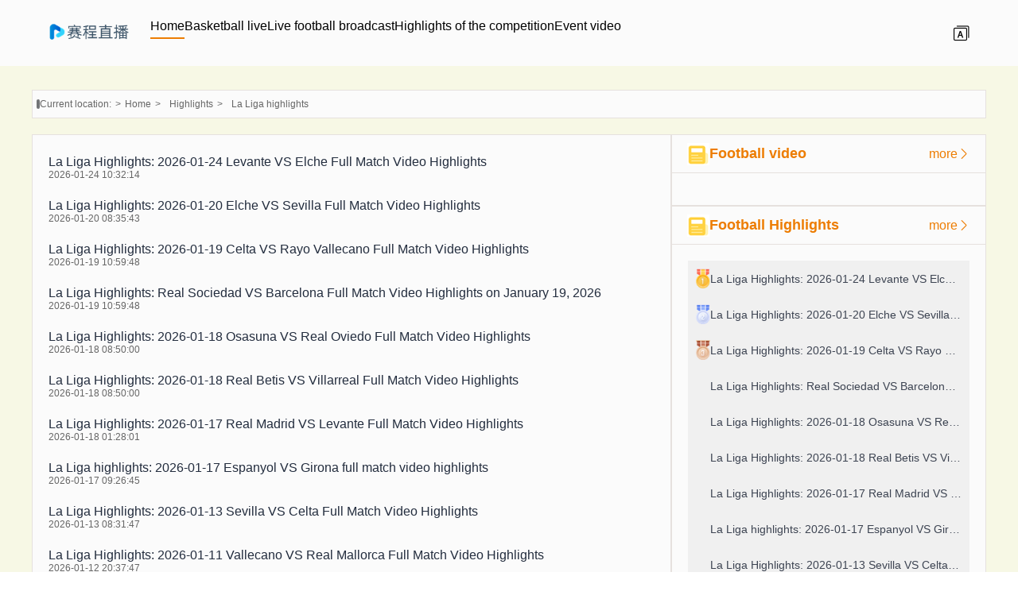

--- FILE ---
content_type: text/html; charset=utf-8
request_url: https://www.zbjrs.cn/zuqiujijin/xijia/
body_size: 87339
content:
<!DOCTYPE html>
<html lang="zh-CN">
<head>
    <meta charset="UTF-8">
    <meta content="IE=edge" http-equiv="X-UA-Compatible">
    <meta content="width=device-width, initial-scale=1.0, minimum-scale=1.0, maximum-scale=1.0, user-scalable=no" name="viewport">
        <meta name="baidu-site-verification" content="codeva-" />
        <title></title>
    <meta name="description" content="">
    <meta name="keywords" content="">
    <link rel="shortcut icon" href="https://s3.r7n.cn/202502/e60c09fb29b251bbe4e8107b416dd43e.png">
    <link href="/static/v12/css/iconfont.css" rel="stylesheet">
    <link href="/static/v12/css/ztfont/iconfont.css" rel="stylesheet">
    <link href="/static/v12/css/zhuanti.css?v=1769254988" rel="stylesheet">
    <link href="/static/v12/css/public.css" rel="stylesheet">
    <link href="/static/v12/css/swiper-bundle.min.css" rel="stylesheet">
    <script src="/static/v12/js/jquery.js"></script>
	<script>var _czc = _czc || [];
(function () {
	var um = document.createElement("script");
	um.src = "https://s4.cnzz.com/z.js?id=1281409678&async=1";
	var s = document.getElementsByTagName("script")[0];
	s.parentNode.insertBefore(um, s);
})();</script>
</head>
<body>

<header class="C6Aj header">
    <div class="UnsXnLJ nav w">
        <div class="b9Uc nav_left">
            <div class="6FAR logo"><a href="" title="JRS直播">
            <img alt="JRS直播" src="https://s3.r7n.cn/202503/a0979af979054d7fa11ca814cee78eb2.png" title="JRS直播"> </a></div>
            <div class="n7 select">
                <ul>
                                        <li class="7 active"><a href="/" target="_self" title="首页"> 首页</a></li>
                                        <li class="uLIQ5O active"><a href="/lanqiuzhibo/" target="_self" title="篮球直播"> 篮球直播</a></li>
                                        <li class="jH2iN3GL active"><a href="/zuqiuzhibo/" target="_self" title="足球直播"> 足球直播</a></li>
                                        <li class="KGtsP155 active"><a href="/lanqiujijin/" target="_self" title="比赛集锦"> 比赛集锦</a></li>
                                        <li class="D9C4 active"><a href="/lanqiuhuifang/" target="_self" title="赛事录像"> 赛事录像</a></li>
                                    </ul>
            </div>
        </div>
        <div class="v0 nav_right">
            <label class="BLC4m toggle" for="checkbox">
                <div class="c bars" id="bar1"></div>
                <div class="TAiqEgnr bars" id="bar2"></div>
                <div class="Gej bars" id="bar3"></div>
            </label>
                  <div class="yJ en"> <span class="u8mS5 iconfont icon-yuyanxuanze"></span> </div>
        </div>
    </div>
</header>
<div class="BCl back"><span class="J iconfont"></span></div>

<main class="JmfYJR9 main  commMain">
    <div class="hi5SG w">
        <div class="JYG0d crumbs bjCrumbs"> <span>当前位置:</span>
            <ul>
                <li><li><a href="/">首页</a></li>&nbsp;&nbsp;
                                <li><a href="/zuqiujijin/">集锦</a></li>&nbsp;&nbsp;<li><a href="">西甲集锦</a></li>
                                    
            </ul>
        </div>
        <div class="daRR heart_main">
            <div class="4LGW4A heart">
                <div class="NsK news_list">
                    <ul class="8oPBuZ9Eb within">
                                                <li> 
                            <a href="/zuqiujijin/476002965.html" title="西甲集锦：2026年01月24日莱万特VS埃尔切全场比赛视频集锦">
                                <figure>
                                    <figcaption>
                                        <article> <span>西甲集锦：2026年01月24日莱万特VS埃尔切全场比赛视频集锦</span>
                                        </article>
                                        <time>2026-01-24 10:32:14</time>
                                    </figcaption>
                                </figure>
                            </a> 
                        </li>
                                                <li> 
                            <a href="/zuqiujijin/456002945.html" title="西甲集锦：2026年01月20日埃尔切VS塞维利亚全场比赛视频集锦">
                                <figure>
                                    <figcaption>
                                        <article> <span>西甲集锦：2026年01月20日埃尔切VS塞维利亚全场比赛视频集锦</span>
                                        </article>
                                        <time>2026-01-20 08:35:43</time>
                                    </figcaption>
                                </figure>
                            </a> 
                        </li>
                                                <li> 
                            <a href="/zuqiujijin/452002949.html" title="西甲集锦：2026年01月19日塞尔塔VS巴列卡诺全场比赛视频集锦">
                                <figure>
                                    <figcaption>
                                        <article> <span>西甲集锦：2026年01月19日塞尔塔VS巴列卡诺全场比赛视频集锦</span>
                                        </article>
                                        <time>2026-01-19 10:59:48</time>
                                    </figcaption>
                                </figure>
                            </a> 
                        </li>
                                                <li> 
                            <a href="/zuqiujijin/452002955.html" title="西甲集锦：2026年01月19日皇家社会VS巴塞罗那全场比赛视频集锦">
                                <figure>
                                    <figcaption>
                                        <article> <span>西甲集锦：2026年01月19日皇家社会VS巴塞罗那全场比赛视频集锦</span>
                                        </article>
                                        <time>2026-01-19 10:59:48</time>
                                    </figcaption>
                                </figure>
                            </a> 
                        </li>
                                                <li> 
                            <a href="/zuqiujijin/446002941.html" title="西甲集锦：2026年01月18日奥萨苏纳VS皇家奥维耶多全场比赛视频集锦">
                                <figure>
                                    <figcaption>
                                        <article> <span>西甲集锦：2026年01月18日奥萨苏纳VS皇家奥维耶多全场比赛视频集锦</span>
                                        </article>
                                        <time>2026-01-18 08:50:00</time>
                                    </figcaption>
                                </figure>
                            </a> 
                        </li>
                                                <li> 
                            <a href="/zuqiujijin/446002951.html" title="西甲集锦：2026年01月18日皇家贝蒂斯VS比利亚雷亚尔全场比赛视频集锦">
                                <figure>
                                    <figcaption>
                                        <article> <span>西甲集锦：2026年01月18日皇家贝蒂斯VS比利亚雷亚尔全场比赛视频集锦</span>
                                        </article>
                                        <time>2026-01-18 08:50:00</time>
                                    </figcaption>
                                </figure>
                            </a> 
                        </li>
                                                <li> 
                            <a href="/zuqiujijin/444002948.html" title="西甲集锦：2026年01月17日皇家马德里VS莱万特全场比赛视频集锦">
                                <figure>
                                    <figcaption>
                                        <article> <span>西甲集锦：2026年01月17日皇家马德里VS莱万特全场比赛视频集锦</span>
                                        </article>
                                        <time>2026-01-18 01:28:01</time>
                                    </figcaption>
                                </figure>
                            </a> 
                        </li>
                                                <li> 
                            <a href="/zuqiujijin/440002941.html" title="西甲集锦：2026年01月17日西班牙人VS吉罗纳全场比赛视频集锦">
                                <figure>
                                    <figcaption>
                                        <article> <span>西甲集锦：2026年01月17日西班牙人VS吉罗纳全场比赛视频集锦</span>
                                        </article>
                                        <time>2026-01-17 09:26:45</time>
                                    </figcaption>
                                </figure>
                            </a> 
                        </li>
                                                <li> 
                            <a href="/zuqiujijin/419002940.html" title="西甲集锦：2026年01月13日塞维利亚VS塞尔塔全场比赛视频集锦">
                                <figure>
                                    <figcaption>
                                        <article> <span>西甲集锦：2026年01月13日塞维利亚VS塞尔塔全场比赛视频集锦</span>
                                        </article>
                                        <time>2026-01-13 08:31:47</time>
                                    </figcaption>
                                </figure>
                            </a> 
                        </li>
                                                <li> 
                            <a href="/zuqiujijin/416002962.html" title="西甲集锦：2026年01月11日巴列卡诺VS皇家马略卡全场比赛视频集锦">
                                <figure>
                                    <figcaption>
                                        <article> <span>西甲集锦：2026年01月11日巴列卡诺VS皇家马略卡全场比赛视频集锦</span>
                                        </article>
                                        <time>2026-01-12 20:37:47</time>
                                    </figcaption>
                                </figure>
                            </a> 
                        </li>
                                                <li> 
                            <a href="/zuqiujijin/416002970.html" title="西甲集锦：2026年01月11日莱万特VS西班牙人全场比赛视频集锦">
                                <figure>
                                    <figcaption>
                                        <article> <span>西甲集锦：2026年01月11日莱万特VS西班牙人全场比赛视频集锦</span>
                                        </article>
                                        <time>2026-01-12 20:37:47</time>
                                    </figcaption>
                                </figure>
                            </a> 
                        </li>
                                                <li> 
                            <a href="/zuqiujijin/415002971.html" title="西甲集锦：2026年01月11日吉罗纳VS奥萨苏纳全场比赛视频集锦">
                                <figure>
                                    <figcaption>
                                        <article> <span>西甲集锦：2026年01月11日吉罗纳VS奥萨苏纳全场比赛视频集锦</span>
                                        </article>
                                        <time>2026-01-11 08:28:11</time>
                                    </figcaption>
                                </figure>
                            </a> 
                        </li>
                                                <li> 
                            <a href="/zuqiujijin/415002978.html" title="西甲集锦：2026年01月11日瓦伦西亚VS埃尔切全场比赛视频集锦">
                                <figure>
                                    <figcaption>
                                        <article> <span>西甲集锦：2026年01月11日瓦伦西亚VS埃尔切全场比赛视频集锦</span>
                                        </article>
                                        <time>2026-01-11 08:28:11</time>
                                    </figcaption>
                                </figure>
                            </a> 
                        </li>
                                                <li> 
                            <a href="/zuqiujijin/415002955.html" title="西甲集锦：2026年01月10日皇家奥维耶多VS皇家贝蒂斯全场比赛视频集锦">
                                <figure>
                                    <figcaption>
                                        <article> <span>西甲集锦：2026年01月10日皇家奥维耶多VS皇家贝蒂斯全场比赛视频集锦</span>
                                        </article>
                                        <time>2026-01-11 04:20:55</time>
                                    </figcaption>
                                </figure>
                            </a> 
                        </li>
                                                <li> 
                            <a href="/zuqiujijin/415002963.html" title="西甲集锦：2026年01月10日比利亚雷亚尔VS阿拉维斯全场比赛视频集锦">
                                <figure>
                                    <figcaption>
                                        <article> <span>西甲集锦：2026年01月10日比利亚雷亚尔VS阿拉维斯全场比赛视频集锦</span>
                                        </article>
                                        <time>2026-01-11 04:20:55</time>
                                    </figcaption>
                                </figure>
                            </a> 
                        </li>
                                                <li> 
                            <a href="/zuqiujijin/412002940.html" title="西甲集锦：2026年01月10日赫塔菲VS皇家社会全场比赛视频集锦">
                                <figure>
                                    <figcaption>
                                        <article> <span>西甲集锦：2026年01月10日赫塔菲VS皇家社会全场比赛视频集锦</span>
                                        </article>
                                        <time>2026-01-10 08:27:09</time>
                                    </figcaption>
                                </figure>
                            </a> 
                        </li>
                                                <li> 
                            <a href="/zuqiujijin/386002956.html" title="西甲集锦：2026年01月05日皇家马略卡VS吉罗纳全场比赛视频集锦">
                                <figure>
                                    <figcaption>
                                        <article> <span>西甲集锦：2026年01月05日皇家马略卡VS吉罗纳全场比赛视频集锦</span>
                                        </article>
                                        <time>2026-01-05 07:44:04</time>
                                    </figcaption>
                                </figure>
                            </a> 
                        </li>
                                                <li> 
                            <a href="/zuqiujijin/386002961.html" title="西甲集锦：2026年01月05日皇家社会VS马德里竞技全场比赛视频集锦">
                                <figure>
                                    <figcaption>
                                        <article> <span>西甲集锦：2026年01月05日皇家社会VS马德里竞技全场比赛视频集锦</span>
                                        </article>
                                        <time>2026-01-05 07:44:04</time>
                                    </figcaption>
                                </figure>
                            </a> 
                        </li>
                                                <li> 
                            <a href="/zuqiujijin/386002953.html" title="西甲集锦：2026年01月05日阿拉维斯VS皇家奥维耶多全场比赛视频集锦">
                                <figure>
                                    <figcaption>
                                        <article> <span>西甲集锦：2026年01月05日阿拉维斯VS皇家奥维耶多全场比赛视频集锦</span>
                                        </article>
                                        <time>2026-01-05 05:41:12</time>
                                    </figcaption>
                                </figure>
                            </a> 
                        </li>
                                                <li> 
                            <a href="/zuqiujijin/380002952.html" title="西甲集锦：2026年01月04日埃尔切VS比利亚雷亚尔全场比赛视频集锦">
                                <figure>
                                    <figcaption>
                                        <article> <span>西甲集锦：2026年01月04日埃尔切VS比利亚雷亚尔全场比赛视频集锦</span>
                                        </article>
                                        <time>2026-01-04 06:35:19</time>
                                    </figcaption>
                                </figure>
                            </a> 
                        </li>
                                                <li> 
                            <a href="/zuqiujijin/380002955.html" title="西甲集锦：2026年01月04日西班牙人VS巴塞罗那全场比赛视频集锦">
                                <figure>
                                    <figcaption>
                                        <article> <span>西甲集锦：2026年01月04日西班牙人VS巴塞罗那全场比赛视频集锦</span>
                                        </article>
                                        <time>2026-01-04 06:35:19</time>
                                    </figcaption>
                                </figure>
                            </a> 
                        </li>
                                                <li> 
                            <a href="/zuqiujijin/380002943.html" title="西甲集锦：2026年01月03日奥萨苏纳VS毕尔巴鄂竞技全场比赛视频集锦">
                                <figure>
                                    <figcaption>
                                        <article> <span>西甲集锦：2026年01月03日奥萨苏纳VS毕尔巴鄂竞技全场比赛视频集锦</span>
                                        </article>
                                        <time>2026-01-04 04:38:16</time>
                                    </figcaption>
                                </figure>
                            </a> 
                        </li>
                                                <li> 
                            <a href="/zuqiujijin/375002942.html" title="西甲集锦：2026年01月03日巴列卡诺VS赫塔菲全场比赛视频集锦">
                                <figure>
                                    <figcaption>
                                        <article> <span>西甲集锦：2026年01月03日巴列卡诺VS赫塔菲全场比赛视频集锦</span>
                                        </article>
                                        <time>2026-01-03 09:20:28</time>
                                    </figcaption>
                                </figure>
                            </a> 
                        </li>
                                                <li> 
                            <a href="/zuqiujijin/324002945.html" title="西甲集锦：2025年12月23日毕尔巴鄂竞技VS西班牙人全场比赛视频集锦">
                                <figure>
                                    <figcaption>
                                        <article> <span>西甲集锦：2025年12月23日毕尔巴鄂竞技VS西班牙人全场比赛视频集锦</span>
                                        </article>
                                        <time>2025-12-23 07:31:22</time>
                                    </figcaption>
                                </figure>
                            </a> 
                        </li>
                                                <li> 
                            <a href="/zuqiujijin/321002941.html" title="西甲集锦：2025年12月22日皇家贝蒂斯VS赫塔菲全场比赛视频集锦">
                                <figure>
                                    <figcaption>
                                        <article> <span>西甲集锦：2025年12月22日皇家贝蒂斯VS赫塔菲全场比赛视频集锦</span>
                                        </article>
                                        <time>2025-12-22 13:52:01</time>
                                    </figcaption>
                                </figure>
                            </a> 
                        </li>
                                                <li> 
                            <a href="/zuqiujijin/320002951.html" title="西甲集锦：2025年12月22日埃尔切VS巴列卡诺全场比赛视频集锦">
                                <figure>
                                    <figcaption>
                                        <article> <span>西甲集锦：2025年12月22日埃尔切VS巴列卡诺全场比赛视频集锦</span>
                                        </article>
                                        <time>2025-12-22 07:50:50</time>
                                    </figcaption>
                                </figure>
                            </a> 
                        </li>
                                                <li> 
                            <a href="/zuqiujijin/319002958.html" title="西甲集锦：2025年12月21日吉罗纳VS马德里竞技全场比赛视频集锦">
                                <figure>
                                    <figcaption>
                                        <article> <span>西甲集锦：2025年12月21日吉罗纳VS马德里竞技全场比赛视频集锦</span>
                                        </article>
                                        <time>2025-12-22 01:45:22</time>
                                    </figcaption>
                                </figure>
                            </a> 
                        </li>
                                                <li> 
                            <a href="/zuqiujijin/319002960.html" title="西甲集锦：2025年12月21日比利亚雷亚尔VS巴塞罗那全场比赛视频集锦">
                                <figure>
                                    <figcaption>
                                        <article> <span>西甲集锦：2025年12月21日比利亚雷亚尔VS巴塞罗那全场比赛视频集锦</span>
                                        </article>
                                        <time>2025-12-22 01:45:22</time>
                                    </figcaption>
                                </figure>
                            </a> 
                        </li>
                                                <li> 
                            <a href="/zuqiujijin/316002946.html" title="西甲集锦：2025年12月21日皇家马德里VS塞维利亚全场比赛视频集锦">
                                <figure>
                                    <figcaption>
                                        <article> <span>西甲集锦：2025年12月21日皇家马德里VS塞维利亚全场比赛视频集锦</span>
                                        </article>
                                        <time>2025-12-21 08:45:30</time>
                                    </figcaption>
                                </figure>
                            </a> 
                        </li>
                                                <li> 
                            <a href="/zuqiujijin/315002942.html" title="西甲集锦：2025年12月21日奥萨苏纳VS阿拉维斯全场比赛视频集锦">
                                <figure>
                                    <figcaption>
                                        <article> <span>西甲集锦：2025年12月21日奥萨苏纳VS阿拉维斯全场比赛视频集锦</span>
                                        </article>
                                        <time>2025-12-21 05:44:05</time>
                                    </figcaption>
                                </figure>
                            </a> 
                        </li>
                                                <li> 
                            <a href="/zuqiujijin/314002967.html" title="西甲集锦：2025年12月20日莱万特VS皇家社会全场比赛视频集锦">
                                <figure>
                                    <figcaption>
                                        <article> <span>西甲集锦：2025年12月20日莱万特VS皇家社会全场比赛视频集锦</span>
                                        </article>
                                        <time>2025-12-21 03:40:31</time>
                                    </figcaption>
                                </figure>
                            </a> 
                        </li>
                                                <li> 
                            <a href="/zuqiujijin/314002949.html" title="西甲集锦：2025年12月20日皇家奥维耶多VS塞尔塔全场比赛视频集锦">
                                <figure>
                                    <figcaption>
                                        <article> <span>西甲集锦：2025年12月20日皇家奥维耶多VS塞尔塔全场比赛视频集锦</span>
                                        </article>
                                        <time>2025-12-21 01:28:47</time>
                                    </figcaption>
                                </figure>
                            </a> 
                        </li>
                                                <li> 
                            <a href="/zuqiujijin/310002940.html" title="西甲集锦：2025年12月20日瓦伦西亚VS皇家马略卡全场比赛视频集锦">
                                <figure>
                                    <figcaption>
                                        <article> <span>西甲集锦：2025年12月20日瓦伦西亚VS皇家马略卡全场比赛视频集锦</span>
                                        </article>
                                        <time>2025-12-20 08:30:05</time>
                                    </figcaption>
                                </figure>
                            </a> 
                        </li>
                                                <li> 
                            <a href="/zuqiujijin/290002945.html" title="西甲集锦：2025年12月16日巴列卡诺VS皇家贝蒂斯全场比赛视频集锦">
                                <figure>
                                    <figcaption>
                                        <article> <span>西甲集锦：2025年12月16日巴列卡诺VS皇家贝蒂斯全场比赛视频集锦</span>
                                        </article>
                                        <time>2025-12-16 08:30:15</time>
                                    </figcaption>
                                </figure>
                            </a> 
                        </li>
                                                <li> 
                            <a href="/zuqiujijin/284002958.html" title="西甲集锦：2025年12月15日阿拉维斯VS皇家马德里全场比赛视频集锦">
                                <figure>
                                    <figcaption>
                                        <article> <span>西甲集锦：2025年12月15日阿拉维斯VS皇家马德里全场比赛视频集锦</span>
                                        </article>
                                        <time>2025-12-15 06:38:26</time>
                                    </figcaption>
                                </figure>
                            </a> 
                        </li>
                                                <li> 
                            <a href="/zuqiujijin/284002944.html" title="西甲集锦：2025年12月14日塞尔塔VS毕尔巴鄂竞技全场比赛视频集锦">
                                <figure>
                                    <figcaption>
                                        <article> <span>西甲集锦：2025年12月14日塞尔塔VS毕尔巴鄂竞技全场比赛视频集锦</span>
                                        </article>
                                        <time>2025-12-15 04:36:32</time>
                                    </figcaption>
                                </figure>
                            </a> 
                        </li>
                                                <li> 
                            <a href="/zuqiujijin/283002953.html" title="西甲集锦：2025年12月14日塞维利亚VS皇家奥维耶多全场比赛视频集锦">
                                <figure>
                                    <figcaption>
                                        <article> <span>西甲集锦：2025年12月14日塞维利亚VS皇家奥维耶多全场比赛视频集锦</span>
                                        </article>
                                        <time>2025-12-15 02:33:13</time>
                                    </figcaption>
                                </figure>
                            </a> 
                        </li>
                                                <li> 
                            <a href="/zuqiujijin/279002939.html" title="西甲集锦：2025年12月14日赫塔菲VS西班牙人全场比赛视频集锦">
                                <figure>
                                    <figcaption>
                                        <article> <span>西甲集锦：2025年12月14日赫塔菲VS西班牙人全场比赛视频集锦</span>
                                        </article>
                                        <time>2025-12-14 09:40:58</time>
                                    </figcaption>
                                </figure>
                            </a> 
                        </li>
                                                <li> 
                            <a href="/zuqiujijin/278002944.html" title="西甲集锦：2025年12月14日巴塞罗那VS奥萨苏纳全场比赛视频集锦">
                                <figure>
                                    <figcaption>
                                        <article> <span>西甲集锦：2025年12月14日巴塞罗那VS奥萨苏纳全场比赛视频集锦</span>
                                        </article>
                                        <time>2025-12-14 05:38:19</time>
                                    </figcaption>
                                </figure>
                            </a> 
                        </li>
                                                <li> 
                            <a href="/zuqiujijin/277002949.html" title="西甲集锦：2025年12月13日马德里竞技VS瓦伦西亚全场比赛视频集锦">
                                <figure>
                                    <figcaption>
                                        <article> <span>西甲集锦：2025年12月13日马德里竞技VS瓦伦西亚全场比赛视频集锦</span>
                                        </article>
                                        <time>2025-12-14 01:23:05</time>
                                    </figcaption>
                                </figure>
                            </a> 
                        </li>
                                                <li> 
                            <a href="/zuqiujijin/273002944.html" title="西甲集锦：2025年12月13日皇家社会VS吉罗纳全场比赛视频集锦">
                                <figure>
                                    <figcaption>
                                        <article> <span>西甲集锦：2025年12月13日皇家社会VS吉罗纳全场比赛视频集锦</span>
                                        </article>
                                        <time>2025-12-13 08:29:29</time>
                                    </figcaption>
                                </figure>
                            </a> 
                        </li>
                                                <li> 
                            <a href="/zuqiujijin/252002946.html" title="西甲集锦：2025年12月09日奥萨苏纳VS莱万特全场比赛视频集锦">
                                <figure>
                                    <figcaption>
                                        <article> <span>西甲集锦：2025年12月09日奥萨苏纳VS莱万特全场比赛视频集锦</span>
                                        </article>
                                        <time>2025-12-09 08:23:27</time>
                                    </figcaption>
                                </figure>
                            </a> 
                        </li>
                                                <li> 
                            <a href="/zuqiujijin/246002955.html" title="西甲集锦：2025年12月08日皇家马德里VS塞尔塔全场比赛视频集锦">
                                <figure>
                                    <figcaption>
                                        <article> <span>西甲集锦：2025年12月08日皇家马德里VS塞尔塔全场比赛视频集锦</span>
                                        </article>
                                        <time>2025-12-08 07:39:16</time>
                                    </figcaption>
                                </figure>
                            </a> 
                        </li>
                                                <li> 
                            <a href="/zuqiujijin/246002952.html" title="西甲集锦：2025年12月08日西班牙人VS巴列卡诺全场比赛视频集锦">
                                <figure>
                                    <figcaption>
                                        <article> <span>西甲集锦：2025年12月08日西班牙人VS巴列卡诺全场比赛视频集锦</span>
                                        </article>
                                        <time>2025-12-08 07:39:15</time>
                                    </figcaption>
                                </figure>
                            </a> 
                        </li>
                                                <li> 
                            <a href="/zuqiujijin/246002940.html" title="西甲集锦：2025年12月07日瓦伦西亚VS塞维利亚全场比赛视频集锦">
                                <figure>
                                    <figcaption>
                                        <article> <span>西甲集锦：2025年12月07日瓦伦西亚VS塞维利亚全场比赛视频集锦</span>
                                        </article>
                                        <time>2025-12-08 05:33:59</time>
                                    </figcaption>
                                </figure>
                            </a> 
                        </li>
                                                <li> 
                            <a href="/zuqiujijin/245002949.html" title="西甲集锦：2025年12月07日埃尔切VS吉罗纳全场比赛视频集锦">
                                <figure>
                                    <figcaption>
                                        <article> <span>西甲集锦：2025年12月07日埃尔切VS吉罗纳全场比赛视频集锦</span>
                                        </article>
                                        <time>2025-12-08 02:30:06</time>
                                    </figcaption>
                                </figure>
                            </a> 
                        </li>
                                                <li> 
                            <a href="/zuqiujijin/240002972.html" title="西甲集锦：2025年12月07日毕尔巴鄂竞技VS马德里竞技全场比赛视频集锦">
                                <figure>
                                    <figcaption>
                                        <article> <span>西甲集锦：2025年12月07日毕尔巴鄂竞技VS马德里竞技全场比赛视频集锦</span>
                                        </article>
                                        <time>2025-12-07 07:49:29</time>
                                    </figcaption>
                                </figure>
                            </a> 
                        </li>
                                                <li> 
                            <a href="/zuqiujijin/240002956.html" title="西甲集锦：2025年12月06日阿拉维斯VS皇家社会全场比赛视频集锦">
                                <figure>
                                    <figcaption>
                                        <article> <span>西甲集锦：2025年12月06日阿拉维斯VS皇家社会全场比赛视频集锦</span>
                                        </article>
                                        <time>2025-12-07 05:49:37</time>
                                    </figcaption>
                                </figure>
                            </a> 
                        </li>
                                                <li> 
                            <a href="/zuqiujijin/240002965.html" title="西甲集锦：2025年12月07日皇家贝蒂斯VS巴塞罗那全场比赛视频集锦">
                                <figure>
                                    <figcaption>
                                        <article> <span>西甲集锦：2025年12月07日皇家贝蒂斯VS巴塞罗那全场比赛视频集锦</span>
                                        </article>
                                        <time>2025-12-07 05:49:37</time>
                                    </figcaption>
                                </figure>
                            </a> 
                        </li>
                                                <li> 
                            <a href="/zuqiujijin/235002942.html" title="西甲集锦：2025年12月06日皇家奥维耶多VS皇家马略卡全场比赛视频集锦">
                                <figure>
                                    <figcaption>
                                        <article> <span>西甲集锦：2025年12月06日皇家奥维耶多VS皇家马略卡全场比赛视频集锦</span>
                                        </article>
                                        <time>2025-12-06 08:27:24</time>
                                    </figcaption>
                                </figure>
                            </a> 
                        </li>
                                                <li> 
                            <a href="/zuqiujijin/222002939.html" title="西甲集锦：2025年12月04日毕尔巴鄂竞技VS皇家马德里全场比赛视频集锦">
                                <figure>
                                    <figcaption>
                                        <article> <span>西甲集锦：2025年12月04日毕尔巴鄂竞技VS皇家马德里全场比赛视频集锦</span>
                                        </article>
                                        <time>2025-12-04 04:22:06</time>
                                    </figcaption>
                                </figure>
                            </a> 
                        </li>
                                                <li> 
                            <a href="/zuqiujijin/216002940.html" title="西甲集锦：2025年12月03日巴塞罗那VS马德里竞技全场比赛视频集锦">
                                <figure>
                                    <figcaption>
                                        <article> <span>西甲集锦：2025年12月03日巴塞罗那VS马德里竞技全场比赛视频集锦</span>
                                        </article>
                                        <time>2025-12-03 09:32:24</time>
                                    </figcaption>
                                </figure>
                            </a> 
                        </li>
                                                <li> 
                            <a href="/zuqiujijin/211002942.html" title="西甲集锦：2025年12月02日巴列卡诺VS瓦伦西亚全场比赛视频集锦">
                                <figure>
                                    <figcaption>
                                        <article> <span>西甲集锦：2025年12月02日巴列卡诺VS瓦伦西亚全场比赛视频集锦</span>
                                        </article>
                                        <time>2025-12-02 08:36:28</time>
                                    </figcaption>
                                </figure>
                            </a> 
                        </li>
                                                <li> 
                            <a href="/zuqiujijin/206002945.html" title="西甲集锦：2025年12月01日塞尔塔VS西班牙人全场比赛视频集锦">
                                <figure>
                                    <figcaption>
                                        <article> <span>西甲集锦：2025年12月01日塞尔塔VS西班牙人全场比赛视频集锦</span>
                                        </article>
                                        <time>2025-12-01 09:06:37</time>
                                    </figcaption>
                                </figure>
                            </a> 
                        </li>
                                                <li> 
                            <a href="/zuqiujijin/206002953.html" title="西甲集锦：2025年12月01日吉罗纳VS皇家马德里全场比赛视频集锦">
                                <figure>
                                    <figcaption>
                                        <article> <span>西甲集锦：2025年12月01日吉罗纳VS皇家马德里全场比赛视频集锦</span>
                                        </article>
                                        <time>2025-12-01 09:06:37</time>
                                    </figcaption>
                                </figure>
                            </a> 
                        </li>
                                                <li> 
                            <a href="/zuqiujijin/205002941.html" title="西甲集锦：2025年11月30日塞维利亚VS皇家贝蒂斯全场比赛视频集锦">
                                <figure>
                                    <figcaption>
                                        <article> <span>西甲集锦：2025年11月30日塞维利亚VS皇家贝蒂斯全场比赛视频集锦</span>
                                        </article>
                                        <time>2025-12-01 04:40:25</time>
                                    </figcaption>
                                </figure>
                            </a> 
                        </li>
                                                <li> 
                            <a href="/zuqiujijin/204002951.html" title="西甲集锦：2025年11月30日皇家社会VS比利亚雷亚尔全场比赛视频集锦">
                                <figure>
                                    <figcaption>
                                        <article> <span>西甲集锦：2025年11月30日皇家社会VS比利亚雷亚尔全场比赛视频集锦</span>
                                        </article>
                                        <time>2025-12-01 01:30:15</time>
                                    </figcaption>
                                </figure>
                            </a> 
                        </li>
                                                <li> 
                            <a href="/zuqiujijin/200002943.html" title="西甲集锦：2025年11月30日马德里竞技VS皇家奥维耶多全场比赛视频集锦">
                                <figure>
                                    <figcaption>
                                        <article> <span>西甲集锦：2025年11月30日马德里竞技VS皇家奥维耶多全场比赛视频集锦</span>
                                        </article>
                                        <time>2025-11-30 08:42:27</time>
                                    </figcaption>
                                </figure>
                            </a> 
                        </li>
                                                <li> 
                            <a href="/zuqiujijin/199002949.html" title="西甲集锦：2025年11月30日莱万特VS毕尔巴鄂竞技全场比赛视频集锦">
                                <figure>
                                    <figcaption>
                                        <article> <span>西甲集锦：2025年11月30日莱万特VS毕尔巴鄂竞技全场比赛视频集锦</span>
                                        </article>
                                        <time>2025-11-30 06:37:16</time>
                                    </figcaption>
                                </figure>
                            </a> 
                        </li>
                                                <li> 
                            <a href="/zuqiujijin/198002939.html" title="西甲集锦：2025年11月29日皇家马略卡VS奥萨苏纳全场比赛视频集锦">
                                <figure>
                                    <figcaption>
                                        <article> <span>西甲集锦：2025年11月29日皇家马略卡VS奥萨苏纳全场比赛视频集锦</span>
                                        </article>
                                        <time>2025-11-30 01:21:43</time>
                                    </figcaption>
                                </figure>
                            </a> 
                        </li>
                                                <li> 
                            <a href="/zuqiujijin/198002941.html" title="西甲集锦：2025年11月29日巴塞罗那VS阿拉维斯全场比赛视频集锦">
                                <figure>
                                    <figcaption>
                                        <article> <span>西甲集锦：2025年11月29日巴塞罗那VS阿拉维斯全场比赛视频集锦</span>
                                        </article>
                                        <time>2025-11-30 01:21:43</time>
                                    </figcaption>
                                </figure>
                            </a> 
                        </li>
                                                <li> 
                            <a href="/zuqiujijin/194002947.html" title="西甲集锦：2025年11月29日赫塔菲VS埃尔切全场比赛视频集锦">
                                <figure>
                                    <figcaption>
                                        <article> <span>西甲集锦：2025年11月29日赫塔菲VS埃尔切全场比赛视频集锦</span>
                                        </article>
                                        <time>2025-11-29 09:32:10</time>
                                    </figcaption>
                                </figure>
                            </a> 
                        </li>
                                                <li> 
                            <a href="/zuqiujijin/178002951.html" title="西甲集锦：2025年11月24日赫塔菲VS马德里竞技全场比赛视频集锦">
                                <figure>
                                    <figcaption>
                                        <article> <span>西甲集锦：2025年11月24日赫塔菲VS马德里竞技全场比赛视频集锦</span>
                                        </article>
                                        <time>2025-11-25 12:12:29</time>
                                    </figcaption>
                                </figure>
                            </a> 
                        </li>
                                                <li> 
                            <a href="/zuqiujijin/178002958.html" title="西甲集锦：2025年11月24日埃尔切VS皇家马德里全场比赛视频集锦">
                                <figure>
                                    <figcaption>
                                        <article> <span>西甲集锦：2025年11月24日埃尔切VS皇家马德里全场比赛视频集锦</span>
                                        </article>
                                        <time>2025-11-25 12:12:29</time>
                                    </figcaption>
                                </figure>
                            </a> 
                        </li>
                                                <li> 
                            <a href="/zuqiujijin/178002990.html" title="西甲集锦：2025年11月25日西班牙人VS塞维利亚全场比赛视频集锦">
                                <figure>
                                    <figcaption>
                                        <article> <span>西甲集锦：2025年11月25日西班牙人VS塞维利亚全场比赛视频集锦</span>
                                        </article>
                                        <time>2025-11-25 12:12:29</time>
                                    </figcaption>
                                </figure>
                            </a> 
                        </li>
                                                <li> 
                            <a href="/zuqiujijin/177002981.html" title="西甲集锦：2025年11月22日阿拉维斯VS塞尔塔全场比赛视频集锦">
                                <figure>
                                    <figcaption>
                                        <article> <span>西甲集锦：2025年11月22日阿拉维斯VS塞尔塔全场比赛视频集锦</span>
                                        </article>
                                        <time>2025-11-23 12:23:28</time>
                                    </figcaption>
                                </figure>
                            </a> 
                        </li>
                                                <li> 
                            <a href="/zuqiujijin/177003004.html" title="西甲集锦：2025年11月22日巴塞罗那VS毕尔巴鄂竞技全场比赛视频集锦">
                                <figure>
                                    <figcaption>
                                        <article> <span>西甲集锦：2025年11月22日巴塞罗那VS毕尔巴鄂竞技全场比赛视频集锦</span>
                                        </article>
                                        <time>2025-11-23 12:23:28</time>
                                    </figcaption>
                                </figure>
                            </a> 
                        </li>
                                                <li> 
                            <a href="/zuqiujijin/177003014.html" title="西甲集锦：2025年11月23日奥萨苏纳VS皇家社会全场比赛视频集锦">
                                <figure>
                                    <figcaption>
                                        <article> <span>西甲集锦：2025年11月23日奥萨苏纳VS皇家社会全场比赛视频集锦</span>
                                        </article>
                                        <time>2025-11-23 12:23:28</time>
                                    </figcaption>
                                </figure>
                            </a> 
                        </li>
                                                <li> 
                            <a href="/zuqiujijin/177003020.html" title="西甲集锦：2025年11月23日比利亚雷亚尔VS皇家马略卡全场比赛视频集锦">
                                <figure>
                                    <figcaption>
                                        <article> <span>西甲集锦：2025年11月23日比利亚雷亚尔VS皇家马略卡全场比赛视频集锦</span>
                                        </article>
                                        <time>2025-11-23 12:23:28</time>
                                    </figcaption>
                                </figure>
                            </a> 
                        </li>
                                                <li> 
                            <a href="/zuqiujijin/177002944.html" title="西甲集锦：2025年11月22日瓦伦西亚VS莱万特全场比赛视频集锦">
                                <figure>
                                    <figcaption>
                                        <article> <span>西甲集锦：2025年11月22日瓦伦西亚VS莱万特全场比赛视频集锦</span>
                                        </article>
                                        <time>2025-11-23 12:23:27</time>
                                    </figcaption>
                                </figure>
                            </a> 
                        </li>
                                                <li> 
                            <a href="/zuqiujijin/165002952.html" title="西甲集锦：2025年11月10日瓦伦西亚VS皇家贝蒂斯全场比赛视频集锦">
                                <figure>
                                    <figcaption>
                                        <article> <span>西甲集锦：2025年11月10日瓦伦西亚VS皇家贝蒂斯全场比赛视频集锦</span>
                                        </article>
                                        <time>2025-11-11 04:07:54</time>
                                    </figcaption>
                                </figure>
                            </a> 
                        </li>
                                                <li> 
                            <a href="/zuqiujijin/165002954.html" title="西甲集锦：2025年11月10日皇家马略卡VS赫塔菲全场比赛视频集锦">
                                <figure>
                                    <figcaption>
                                        <article> <span>西甲集锦：2025年11月10日皇家马略卡VS赫塔菲全场比赛视频集锦</span>
                                        </article>
                                        <time>2025-11-11 04:07:54</time>
                                    </figcaption>
                                </figure>
                            </a> 
                        </li>
                                                <li> 
                            <a href="/zuqiujijin/165002961.html" title="西甲集锦：2025年11月10日塞尔塔VS巴塞罗那全场比赛视频集锦">
                                <figure>
                                    <figcaption>
                                        <article> <span>西甲集锦：2025年11月10日塞尔塔VS巴塞罗那全场比赛视频集锦</span>
                                        </article>
                                        <time>2025-11-11 04:07:54</time>
                                    </figcaption>
                                </figure>
                            </a> 
                        </li>
                                                <li> 
                            <a href="/zuqiujijin/164002958.html" title="西甲集锦：2025年11月09日毕尔巴鄂竞技VS皇家奥维耶多全场比赛视频集锦">
                                <figure>
                                    <figcaption>
                                        <article> <span>西甲集锦：2025年11月09日毕尔巴鄂竞技VS皇家奥维耶多全场比赛视频集锦</span>
                                        </article>
                                        <time>2025-11-10 04:02:27</time>
                                    </figcaption>
                                </figure>
                            </a> 
                        </li>
                                                <li> 
                            <a href="/zuqiujijin/164002974.html" title="西甲集锦：2025年11月09日巴列卡诺VS皇家马德里全场比赛视频集锦">
                                <figure>
                                    <figcaption>
                                        <article> <span>西甲集锦：2025年11月09日巴列卡诺VS皇家马德里全场比赛视频集锦</span>
                                        </article>
                                        <time>2025-11-10 04:02:27</time>
                                    </figcaption>
                                </figure>
                            </a> 
                        </li>
                                                <li> 
                            <a href="/zuqiujijin/163002942.html" title="西甲集锦：2025年11月08日埃尔切VS皇家社会全场比赛视频集锦">
                                <figure>
                                    <figcaption>
                                        <article> <span>西甲集锦：2025年11月08日埃尔切VS皇家社会全场比赛视频集锦</span>
                                        </article>
                                        <time>2025-11-09 08:05:52</time>
                                    </figcaption>
                                </figure>
                            </a> 
                        </li>
                                                <li> 
                            <a href="/zuqiujijin/163002989.html" title="西甲集锦：2025年11月08日吉罗纳VS阿拉维斯全场比赛视频集锦">
                                <figure>
                                    <figcaption>
                                        <article> <span>西甲集锦：2025年11月08日吉罗纳VS阿拉维斯全场比赛视频集锦</span>
                                        </article>
                                        <time>2025-11-09 08:05:52</time>
                                    </figcaption>
                                </figure>
                            </a> 
                        </li>
                                                <li> 
                            <a href="/zuqiujijin/163003006.html" title="西甲集锦：2025年11月08日塞维利亚VS奥萨苏纳全场比赛视频集锦">
                                <figure>
                                    <figcaption>
                                        <article> <span>西甲集锦：2025年11月08日塞维利亚VS奥萨苏纳全场比赛视频集锦</span>
                                        </article>
                                        <time>2025-11-09 08:05:52</time>
                                    </figcaption>
                                </figure>
                            </a> 
                        </li>
                                                <li> 
                            <a href="/zuqiujijin/163003017.html" title="西甲集锦：2025年11月09日马德里竞技VS莱万特全场比赛视频集锦">
                                <figure>
                                    <figcaption>
                                        <article> <span>西甲集锦：2025年11月09日马德里竞技VS莱万特全场比赛视频集锦</span>
                                        </article>
                                        <time>2025-11-09 08:05:52</time>
                                    </figcaption>
                                </figure>
                            </a> 
                        </li>
                                                <li> 
                            <a href="/zuqiujijin/163003025.html" title="西甲集锦：2025年11月09日西班牙人VS比利亚雷亚尔全场比赛视频集锦">
                                <figure>
                                    <figcaption>
                                        <article> <span>西甲集锦：2025年11月09日西班牙人VS比利亚雷亚尔全场比赛视频集锦</span>
                                        </article>
                                        <time>2025-11-09 08:05:52</time>
                                    </figcaption>
                                </figure>
                            </a> 
                        </li>
                                                <li> 
                            <a href="/zuqiujijin/158002953.html" title="西甲集锦：2025年11月04日皇家奥维耶多VS奥萨苏纳全场比赛视频集锦">
                                <figure>
                                    <figcaption>
                                        <article> <span>西甲集锦：2025年11月04日皇家奥维耶多VS奥萨苏纳全场比赛视频集锦</span>
                                        </article>
                                        <time>2025-11-04 22:22:58</time>
                                    </figcaption>
                                </figure>
                            </a> 
                        </li>
                                                <li> 
                            <a href="/zuqiujijin/157002948.html" title="西甲集锦：2025年11月02日阿拉维斯VS西班牙人全场比赛视频集锦">
                                <figure>
                                    <figcaption>
                                        <article> <span>西甲集锦：2025年11月02日阿拉维斯VS西班牙人全场比赛视频集锦</span>
                                        </article>
                                        <time>2025-11-03 22:30:54</time>
                                    </figcaption>
                                </figure>
                            </a> 
                        </li>
                                                <li> 
                            <a href="/zuqiujijin/157002964.html" title="西甲集锦：2025年11月03日巴塞罗那VS埃尔切全场比赛视频集锦">
                                <figure>
                                    <figcaption>
                                        <article> <span>西甲集锦：2025年11月03日巴塞罗那VS埃尔切全场比赛视频集锦</span>
                                        </article>
                                        <time>2025-11-03 22:30:54</time>
                                    </figcaption>
                                </figure>
                            </a> 
                        </li>
                                                <li> 
                            <a href="/zuqiujijin/156002941.html" title="西甲集锦：2025年11月02日莱万特VS塞尔塔全场比赛视频集锦">
                                <figure>
                                    <figcaption>
                                        <article> <span>西甲集锦：2025年11月02日莱万特VS塞尔塔全场比赛视频集锦</span>
                                        </article>
                                        <time>2025-11-03 02:08:30</time>
                                    </figcaption>
                                </figure>
                            </a> 
                        </li>
                                                <li> 
                            <a href="/zuqiujijin/154002968.html" title="西甲集锦：2025年11月02日皇家社会VS毕尔巴鄂竞技全场比赛视频集锦">
                                <figure>
                                    <figcaption>
                                        <article> <span>西甲集锦：2025年11月02日皇家社会VS毕尔巴鄂竞技全场比赛视频集锦</span>
                                        </article>
                                        <time>2025-11-02 18:32:53</time>
                                    </figcaption>
                                </figure>
                            </a> 
                        </li>
                                                <li> 
                            <a href="/zuqiujijin/154002978.html" title="西甲集锦：2025年11月02日皇家马德里VS瓦伦西亚全场比赛视频集锦">
                                <figure>
                                    <figcaption>
                                        <article> <span>西甲集锦：2025年11月02日皇家马德里VS瓦伦西亚全场比赛视频集锦</span>
                                        </article>
                                        <time>2025-11-02 18:32:53</time>
                                    </figcaption>
                                </figure>
                            </a> 
                        </li>
                                                <li> 
                            <a href="/zuqiujijin/153002941.html" title="西甲集锦：2025年11月01日比利亚雷亚尔VS巴列卡诺全场比赛视频集锦">
                                <figure>
                                    <figcaption>
                                        <article> <span>西甲集锦：2025年11月01日比利亚雷亚尔VS巴列卡诺全场比赛视频集锦</span>
                                        </article>
                                        <time>2025-11-02 02:04:07</time>
                                    </figcaption>
                                </figure>
                            </a> 
                        </li>
                                                <li> 
                            <a href="/zuqiujijin/151002944.html" title="西甲集锦：2025年11月01日赫塔菲VS吉罗纳全场比赛视频集锦">
                                <figure>
                                    <figcaption>
                                        <article> <span>西甲集锦：2025年11月01日赫塔菲VS吉罗纳全场比赛视频集锦</span>
                                        </article>
                                        <time>2025-11-01 18:08:54</time>
                                    </figcaption>
                                </figure>
                            </a> 
                        </li>
                                                <li> 
                            <a href="/zuqiujijin/147002940.html" title="西甲集锦：2025年10月28日皇家贝蒂斯VS马德里竞技全场比赛视频集锦">
                                <figure>
                                    <figcaption>
                                        <article> <span>西甲集锦：2025年10月28日皇家贝蒂斯VS马德里竞技全场比赛视频集锦</span>
                                        </article>
                                        <time>2025-10-28 22:18:40</time>
                                    </figcaption>
                                </figure>
                            </a> 
                        </li>
                                                <li> 
                            <a href="/zuqiujijin/146002946.html" title="西甲集锦：2025年10月26日皇家马略卡VS莱万特全场比赛视频集锦">
                                <figure>
                                    <figcaption>
                                        <article> <span>西甲集锦：2025年10月26日皇家马略卡VS莱万特全场比赛视频集锦</span>
                                        </article>
                                        <time>2025-10-27 22:42:44</time>
                                    </figcaption>
                                </figure>
                            </a> 
                        </li>
                                                <li> 
                            <a href="/zuqiujijin/146002964.html" title="西甲集锦：2025年10月26日皇家马德里VS巴塞罗那全场比赛视频集锦">
                                <figure>
                                    <figcaption>
                                        <article> <span>西甲集锦：2025年10月26日皇家马德里VS巴塞罗那全场比赛视频集锦</span>
                                        </article>
                                        <time>2025-10-27 22:42:44</time>
                                    </figcaption>
                                </figure>
                            </a> 
                        </li>
                                                <li> 
                            <a href="/zuqiujijin/146002977.html" title="西甲集锦：2025年10月27日奥萨苏纳VS塞尔塔全场比赛视频集锦">
                                <figure>
                                    <figcaption>
                                        <article> <span>西甲集锦：2025年10月27日奥萨苏纳VS塞尔塔全场比赛视频集锦</span>
                                        </article>
                                        <time>2025-10-27 22:42:44</time>
                                    </figcaption>
                                </figure>
                            </a> 
                        </li>
                                                <li> 
                            <a href="/zuqiujijin/146002987.html" title="西甲集锦：2025年10月27日巴列卡诺VS阿拉维斯全场比赛视频集锦">
                                <figure>
                                    <figcaption>
                                        <article> <span>西甲集锦：2025年10月27日巴列卡诺VS阿拉维斯全场比赛视频集锦</span>
                                        </article>
                                        <time>2025-10-27 22:42:44</time>
                                    </figcaption>
                                </figure>
                            </a> 
                        </li>
                                                <li> 
                            <a href="/zuqiujijin/143002942.html" title="西甲集锦：2025年10月25日吉罗纳VS皇家奥维耶多全场比赛视频集锦">
                                <figure>
                                    <figcaption>
                                        <article> <span>西甲集锦：2025年10月25日吉罗纳VS皇家奥维耶多全场比赛视频集锦</span>
                                        </article>
                                        <time>2025-10-26 18:37:38</time>
                                    </figcaption>
                                </figure>
                            </a> 
                        </li>
                                                <li> 
                            <a href="/zuqiujijin/143002962.html" title="西甲集锦：2025年10月25日西班牙人VS埃尔切全场比赛视频集锦">
                                <figure>
                                    <figcaption>
                                        <article> <span>西甲集锦：2025年10月25日西班牙人VS埃尔切全场比赛视频集锦</span>
                                        </article>
                                        <time>2025-10-26 18:37:38</time>
                                    </figcaption>
                                </figure>
                            </a> 
                        </li>
                                                <li> 
                            <a href="/zuqiujijin/143002970.html" title="西甲集锦：2025年10月26日毕尔巴鄂竞技VS赫塔菲全场比赛视频集锦">
                                <figure>
                                    <figcaption>
                                        <article> <span>西甲集锦：2025年10月26日毕尔巴鄂竞技VS赫塔菲全场比赛视频集锦</span>
                                        </article>
                                        <time>2025-10-26 18:37:38</time>
                                    </figcaption>
                                </figure>
                            </a> 
                        </li>
                                                <li> 
                            <a href="/zuqiujijin/143002980.html" title="西甲集锦：2025年10月26日瓦伦西亚VS比利亚雷亚尔全场比赛视频集锦">
                                <figure>
                                    <figcaption>
                                        <article> <span>西甲集锦：2025年10月26日瓦伦西亚VS比利亚雷亚尔全场比赛视频集锦</span>
                                        </article>
                                        <time>2025-10-26 18:37:38</time>
                                    </figcaption>
                                </figure>
                            </a> 
                        </li>
                                                <li> 
                            <a href="/zuqiujijin/136002947.html" title="西甲集锦：2025年10月25日皇家社会VS塞维利亚全场比赛视频集锦">
                                <figure>
                                    <figcaption>
                                        <article> <span>西甲集锦：2025年10月25日皇家社会VS塞维利亚全场比赛视频集锦</span>
                                        </article>
                                        <time>2025-10-25 07:58:41</time>
                                    </figcaption>
                                </figure>
                            </a> 
                        </li>
                                                <li> 
                            <a href="/zuqiujijin/125002946.html" title="西甲集锦：2025年10月21日阿拉维斯VS瓦伦西亚全场比赛视频集锦">
                                <figure>
                                    <figcaption>
                                        <article> <span>西甲集锦：2025年10月21日阿拉维斯VS瓦伦西亚全场比赛视频集锦</span>
                                        </article>
                                        <time>2025-10-21 07:48:26</time>
                                    </figcaption>
                                </figure>
                            </a> 
                        </li>
                                                <li> 
                            <a href="/zuqiujijin/122002946.html" title="西甲集锦：2025年10月20日赫塔菲VS皇家马德里全场比赛视频集锦">
                                <figure>
                                    <figcaption>
                                        <article> <span>西甲集锦：2025年10月20日赫塔菲VS皇家马德里全场比赛视频集锦</span>
                                        </article>
                                        <time>2025-10-20 06:06:31</time>
                                    </figcaption>
                                </figure>
                            </a> 
                        </li>
                                                                    </ul>
                    
                </div>
            </div>
            <aside class="7 aside">
                <div class="D newsSuggest">
                    <div class="E title">
                        <div class="9D45 rubric"> <img src="/static/v12/picture/newssuggest.png" alt="录像推荐" title="录像推荐"> <span>足球录像</span> </div>
                        <a href="/zuqiuhuifang/" title="查看更多">
                            <div class="g6hu more"> <span>更多</span> <span class="y7XrayR6 iconfont icon-youjiantou"></span> </div>
                        </a> </div>
                    <ul>
					                    </ul>
                </div>
                <!-- 最新视频 -->
                <div class="vFReE newsSuggest">
                    <div class="wU771B27 title">
                        <div class="Wq rubric"> <img src="/static/v12/picture/newssuggest.png" alt="集锦推荐" title="集锦推荐"> <span>足球集锦</span> </div>
                        <a href="/zuqiujijin/" title="查看更多">
                            <div class="R3 more"> <span>更多</span> <span class="4CUSSlc iconfont icon-youjiantou"></span> </div>
                        </a> </div>
                    <ul>
					                        <li> <a href="/zuqiujijin/476002965.html" title="西甲集锦：2026年01月24日莱万特VS埃尔切全场比赛视频集锦" class="LQX linkBox">
                            <div class="t8B ranking"></div>
                            <span>西甲集锦：2026年01月24日莱万特VS埃尔切全场比赛视频集锦</span> </a> </li>
                                                <li> <a href="/zuqiujijin/456002945.html" title="西甲集锦：2026年01月20日埃尔切VS塞维利亚全场比赛视频集锦" class="zMsLOmRf linkBox">
                            <div class="yOZ ranking"></div>
                            <span>西甲集锦：2026年01月20日埃尔切VS塞维利亚全场比赛视频集锦</span> </a> </li>
                                                <li> <a href="/zuqiujijin/452002949.html" title="西甲集锦：2026年01月19日塞尔塔VS巴列卡诺全场比赛视频集锦" class="CD0DUB linkBox">
                            <div class="t ranking"></div>
                            <span>西甲集锦：2026年01月19日塞尔塔VS巴列卡诺全场比赛视频集锦</span> </a> </li>
                                                <li> <a href="/zuqiujijin/452002955.html" title="西甲集锦：2026年01月19日皇家社会VS巴塞罗那全场比赛视频集锦" class="xOqJB linkBox">
                            <div class="U ranking"></div>
                            <span>西甲集锦：2026年01月19日皇家社会VS巴塞罗那全场比赛视频集锦</span> </a> </li>
                                                <li> <a href="/zuqiujijin/446002941.html" title="西甲集锦：2026年01月18日奥萨苏纳VS皇家奥维耶多全场比赛视频集锦" class="HCxwEBRX linkBox">
                            <div class="q91YlGgV ranking"></div>
                            <span>西甲集锦：2026年01月18日奥萨苏纳VS皇家奥维耶多全场比赛视频集锦</span> </a> </li>
                                                <li> <a href="/zuqiujijin/446002951.html" title="西甲集锦：2026年01月18日皇家贝蒂斯VS比利亚雷亚尔全场比赛视频集锦" class="cn09K linkBox">
                            <div class="aikyC09x ranking"></div>
                            <span>西甲集锦：2026年01月18日皇家贝蒂斯VS比利亚雷亚尔全场比赛视频集锦</span> </a> </li>
                                                <li> <a href="/zuqiujijin/444002948.html" title="西甲集锦：2026年01月17日皇家马德里VS莱万特全场比赛视频集锦" class="biccCfXC9 linkBox">
                            <div class="5Zi0EUhK8 ranking"></div>
                            <span>西甲集锦：2026年01月17日皇家马德里VS莱万特全场比赛视频集锦</span> </a> </li>
                                                <li> <a href="/zuqiujijin/440002941.html" title="西甲集锦：2026年01月17日西班牙人VS吉罗纳全场比赛视频集锦" class="h linkBox">
                            <div class="g ranking"></div>
                            <span>西甲集锦：2026年01月17日西班牙人VS吉罗纳全场比赛视频集锦</span> </a> </li>
                                                <li> <a href="/zuqiujijin/419002940.html" title="西甲集锦：2026年01月13日塞维利亚VS塞尔塔全场比赛视频集锦" class="tgsC linkBox">
                            <div class="XPETZTxVR ranking"></div>
                            <span>西甲集锦：2026年01月13日塞维利亚VS塞尔塔全场比赛视频集锦</span> </a> </li>
                                                <li> <a href="/zuqiujijin/416002962.html" title="西甲集锦：2026年01月11日巴列卡诺VS皇家马略卡全场比赛视频集锦" class="h0aEOPn4Q linkBox">
                            <div class="CAjU2H ranking"></div>
                            <span>西甲集锦：2026年01月11日巴列卡诺VS皇家马略卡全场比赛视频集锦</span> </a> </li>
                        					                    </ul>
                </div>
                <!-- 资讯推荐 -->
                <div class="IloDhFbcS freshVideo">
                    <div class="7 title">
                        <div class="9k0PFpra rubric"> <img src="/static/v12/picture/freshvideo.png" alt="最新资讯" title="最新资讯"> <span>最新资讯</span> </div>
                        <a href="/zuqiuzixun/" title="查看更多">
                            <div class="9zKZr more"> <span>更多</span> <span class="0VqPw5Smr iconfont icon-youjiantou"></span> </div>
                        </a> </div>
                    <ul>
                                            </ul>
                </div>
            </aside>
        </div>
    </div>
</main>

<script src="/static/v12/js/swiper-bundle.min.js"></script>

<script src="/static/v12/js/head.js"></script>
<script src="/static/v12/js/flexible.js"></script>
<script src="/static/v12/js/translate.js"></script>
<script src="/static/v12/js/index.js"></script>
<script>
    let liveIndex = 0;
    $('.live_switch').on('click', 'li', function () {
        $(this).addClass('active').siblings().removeClass('active');
        liveIndex = $(this).index();
        showDom('.all_detail .match', liveIndex);
    });
    showDom('.all_detail .match', liveIndex);

    function showDom(dom, Index) {
        $(dom).eq(Index).show().siblings(dom).hide();
    };
    const live_switch = document.querySelector('.live_switch');
    let isSwitch = false;

    live_switch.addEventListener('mousedown', function (e) {
        isSwitch = true;
    });

    document.addEventListener('mouseup', function (e) {
        isSwitch = false;
    });

    live_switch.addEventListener('mousemove', function (e) {
        if (isSwitch) {
            live_switch.scrollLeft -= e.movementX;
            e.preventDefault();
        }
    });
</script>

<footer class="txVW53P footer">
    <script src="/static/v12/js/bd_min.js" type="text/javascript"></script>
    <div class="rq amity">
        <div class="3f7 w">
            <div class="q link"><span>友情链接</span>
                <ul>
                                        <li>
                        <a href="https://www.zbjrs.cn/" target="_blank" title="JRS直播">
                            <span>JRS直播</span>
                        </a>
                    </li>
                                        <li>
                        <a href="https://www.zbjrs.cn/" target="_blank" title="jrs低调看NBA">
                            <span>jrs低调看NBA</span>
                        </a>
                    </li>
                                        <li>
                        <a href="https://www.zbjrs.cn/lanqiuzhibo/" target="_blank" title="篮球直播">
                            <span>篮球直播</span>
                        </a>
                    </li>
                                        <li>
                        <a href="https://www.zbjrs.cn/zuqiuzhibo/" target="_blank" title="足球直播">
                            <span>足球直播</span>
                        </a>
                    </li>
                                    </ul>
            </div>
        </div>
    </div>
    <div class="zCY illustrate w">
        <ul>
            <li><a href="/sitemap.xml" title="网站地图">网站地图</a></li>
            <li><a href="/lanqiuzhibo/nba/" title="NBA">NBA</a></li>
            <li><a href="/lanqiuzhibo/" title="篮球直播">篮球直播</a></li>
            <li><a href="/zuqiuzhibo/" title="足球直播">足球直播</a></li>
        </ul>
        <div class="dhdM1t regard">
            <p>All Rights Reserved 版权所有：JRS直播<br>
                JRS直播[荣&hearts;哥]致力于为喜欢篮球赛事的朋友提供jrs低调看NBA，jrs直播低调看直播，jrs直播无插件低调看直播nba，无论您是NBA还是其它体育赛事爱好者，都可以在JRS直播上在线免费看高清直播。            </p>
            <p> <a href="/sitemap.xml" target="_blank">网站地图</a>&nbsp;&nbsp;页面更新时间：<span id="now-time"></span></p>
            <p>本网站全部直播信号，皆由用户收集或是从搜索引擎搜索整理所得，所有内容均源于互联网，本网站自身不提供任何直播信号及视频内容(投稿邮箱：3599644023@qq.com），本网站无法确保全部真实、合法。部分内容可能存在虚假信息、误导性言论或违反法律法规、公序良俗的情况，请用户应自行甄别，因使用不实内容造成的后果，本网站不承担责任，如有侵权请联系我们删除，谢谢！</p>
        </div>
    </div>
</footer>

<script src="/static/v12/js/index1.js"></script>
<script>
    function trackEvent(type,category,action,title,src) {
            if(type==1 && src!='' && src!='/'){
                // 第三步 事件上报设置
                window._czc && window._czc.push(['_trackEvent', category, action, title]);
                window.open(src)
            }		
        }
    </script>
<script>
    function getNowTime() {
        var now = new Date();
        var year = now.getFullYear();
        var month = String(now.getMonth() + 1).padStart(2, '0'); // 月份从0开始
        var day = String(now.getDate()).padStart(2, '0');
        var hours = String(now.getHours()).padStart(2, '0');
        var minutes = String(now.getMinutes()).padStart(2, '0');
        return `${year}年${month}月${day}日${hours}时${minutes}分`;
    }
    document.getElementById("now-time").innerHTML = `
        ${getNowTime()}
    `;
</script>


</body>
</html>


--- FILE ---
content_type: text/html; charset=utf-8
request_url: https://jk.asdf7.cn/app/matchDetailLive?matches=%5B%5D
body_size: -78
content:
[{"type_id":1,"score":[4271180,8,[3,1,0,2,12,0,0],[2,2,0,2,6,0,0],0,""]}]

--- FILE ---
content_type: text/html; charset=utf-8
request_url: https://jk.asdf7.cn/app/matchDetailLive?matches=%5B%5D
body_size: 496
content:
[{"type_id":1,"score":[4349924,8,[0,0,0,1,6,0,0],[0,0,0,2,1,0,0],0,""]},{"type_id":1,"score":[4474194,8,[0,0,0,1,1,0,0],[0,0,1,2,8,0,0],0,""]},{"type_id":1,"score":[4472396,8,[1,1,0,2,11,0,0],[0,0,0,2,2,0,0],0,""]},{"type_id":1,"score":[4349916,8,[6,2,0,1,5,0,0],[1,0,0,3,3,0,0],0,""]},{"type_id":1,"score":[4349916,8,[6,2,0,1,5,0,0],[1,0,0,3,3,0,0],0,""]},{"type_id":1,"score":[4349905,8,[3,0,0,2,4,0,0],[1,0,0,1,6,0,0],0,""]},{"type_id":1,"score":[4470225,8,[4,1,0,2,7,0,0],[1,0,0,1,1,0,0],0,""]},{"type_id":1,"score":[4349887,8,[4,2,0,1,11,0,0],[0,0,0,3,8,0,0],0,""]},{"type_id":1,"score":[4461692,8,[2,0,1,0,3,0,0],[2,0,0,3,5,0,0],0,""]},{"type_id":1,"score":[4349882,8,[0,0,0,2,6,0,0],[0,0,0,1,7,0,0],0,""]},{"type_id":1,"score":[4459194,8,[2,0,0,0,3,0,0],[3,1,0,0,5,0,0],0,""]},{"type_id":1,"score":[4349873,8,[3,1,0,1,6,0,0],[1,0,0,0,7,0,0],0,""]},{"type_id":1,"score":[4349813,8,[1,1,0,0,11,0,0],[0,0,0,0,5,0,0],0,""]},{"type_id":1,"score":[4457036,8,[4,2,0,0,7,0,0],[0,0,0,1,4,0,0],0,""]},{"type_id":1,"score":[4349863,8,[0,0,0,1,4,0,0],[1,0,0,1,7,0,0],0,""]},{"type_id":1,"score":[4349858,13,[0,0,0,0,0,0,0],[0,0,0,0,0,0,0],0,""]},{"type_id":1,"score":[4452154,8,[3,0,0,0,5,0,0],[1,0,0,0,5,0,0],0,""]},{"type_id":1,"score":[4349854,8,[1,0,2,3,6,0,0],[1,0,0,1,5,0,0],0,""]},{"type_id":1,"score":[4448946,8,[3,1,0,1,2,3,0],[3,2,0,0,10,6,0],0,""]},{"type_id":1,"score":[4448946,8,[3,1,0,1,2,3,0],[3,2,0,0,10,6,0],0,""]},{"type_id":1,"score":[4349843,8,[0,0,0,0,6,0,0],[0,0,0,1,2,0,0],0,""]},{"type_id":1,"score":[4447566,8,[0,0,0,0,9,0,0],[3,3,0,2,10,0,0],0,""]},{"type_id":1,"score":[4349839,8,[2,1,0,3,5,0,0],[1,0,0,1,3,0,0],0,""]},{"type_id":1,"score":[4445470,8,[0,0,0,0,4,0,0],[3,1,0,0,3,0,0],0,""]},{"type_id":1,"score":[4444780,8,[2,2,0,2,5,0,0],[0,0,0,0,5,0,0],0,""]},{"type_id":1,"score":[4349833,8,[2,0,0,1,7,0,0],[0,0,0,1,7,0,0],0,""]},{"type_id":1,"score":[4441067,8,[5,0,0,0,0,0,0],[0,0,0,0,0,0,0],0,""]},{"type_id":1,"score":[4349826,9,[0,0,0,0,0,0,0],[0,0,0,0,0,0,0],0,""]},{"type_id":1,"score":[4440854,8,[2,2,0,0,7,0,0],[0,0,0,1,2,0,0],0,""]},{"type_id":1,"score":[4437918,8,[0,0,0,2,2,0,0],[1,1,0,1,3,0,0],0,""]},{"type_id":1,"score":[4349813,8,[1,1,0,0,11,0,0],[0,0,0,0,5,0,0],0,""]},{"type_id":1,"score":[4433045,8,[2,1,0,0,0,0,0],[0,0,0,0,0,0,0],0,""]},{"type_id":1,"score":[4349806,8,[0,0,0,1,10,0,0],[3,2,0,0,6,0,0],0,""]},{"type_id":1,"score":[4429548,8,[2,2,1,3,1,0,0],[1,1,0,0,4,0,0],0,""]},{"type_id":1,"score":[4431106,8,[3,1,0,2,1,0,0],[2,1,0,3,7,0,0],0,""]},{"type_id":1,"score":[4349802,8,[2,1,0,1,7,0,0],[0,0,0,1,1,0,0],0,""]},{"type_id":1,"score":[4349712,8,[1,1,0,3,2,0,0],[0,0,0,2,11,0,0],0,""]},{"type_id":1,"score":[4428675,8,[2,0,0,1,7,0,0],[4,4,0,1,3,0,0],0,""]},{"type_id":1,"score":[4426247,8,[3,1,0,4,5,0,0],[0,0,0,2,5,0,0],0,""]},{"type_id":1,"score":[4337063,13,[0,0,0,0,0,0,0],[0,0,0,0,0,0,0],0,""]},{"type_id":1,"score":[4349784,8,[1,1,0,3,7,0,0],[1,0,0,1,8,0,0],0,""]},{"type_id":1,"score":[4349776,8,[3,0,0,2,10,0,0],[0,0,0,4,2,0,0],0,""]},{"type_id":1,"score":[4416425,8,[0,0,0,3,2,0,0],[2,1,0,3,5,0,0],0,""]},{"type_id":1,"score":[4349755,8,[2,0,0,0,4,0,0],[2,2,0,1,5,0,0],0,""]},{"type_id":1,"score":[4412422,8,[2,1,0,0,0,0,0],[3,0,0,0,0,0,0],0,""]},{"type_id":1,"score":[4349755,8,[2,0,0,0,4,0,0],[2,2,0,1,5,0,0],0,""]}]

--- FILE ---
content_type: text/css
request_url: https://www.zbjrs.cn/static/v12/css/public.css
body_size: 79667
content:

.dateheader {
  padding-left: 20px;
  height: 50px;
  line-height: 50px;
  border-radius: 0px;
  width: 100%;
  margin: 0px 0%;
  background-color: #eee;
  color: #0a5165;
  font-weight: 700;
  font-size: 14px;
}
.tags{margin-bottom:30px}
.tags h2{font-size:16px;font-weight:bold;margin-bottom:15px;padding-top:15px;padding-left:15px;}
.tags li{float:left;padding:5px 15px;background:#F2F2F2;border-radius:10px;margin:5px 10px;font-size:14px}
.crumbs {
  display: flex;
  align-items: center;
  gap: 10px;
  margin-bottom: 20px;
}

.crumbs span {
  font-size: 12px;
  color: #666666;
  white-space: nowrap;
  display: flex;
  align-items: center;
  gap: 10px;
}

.crumbs span::before {
  content: '';
  width: 4px;
  height: 12px;
  border-radius: 6px;
  background: #727477;
}

.crumbs ul {
  display: flex;
  align-items: center;
  flex: 1;
  overflow: hidden;
  padding-right: 20px;
}

.crumbs ul li {
  display: flex;
  align-items: center;
}

.crumbs ul li a {
  color: #666666;
  font-size: 12px;
  white-space: nowrap;
}

.crumbs ul li::after {
  content: '>';
  font-size: 12px;
  color: #666666;
  margin: 0 5px;
}

.crumbs ul li:last-child {
  flex: 1;
  overflow: hidden;
}

.crumbs ul li:last-child a {
  color: #666666;
  white-space: nowrap;
  overflow: hidden;
  text-overflow: ellipsis;
  font-size: 12px;
}

.crumbs ul li:last-child::after {
  display: none;
}

/* 全局样式修改 */
html,
body,
div,
span,
iframe,
map,
font,
img,
a img,
samp,
strong,
hr,
h1,
h2,
h3,
h4,
h5,
h6,
b,
p,
blockquote,
a,
address,
code,
dl,
dt,
dd,
ol,
ul,
li,
form,
label,
table,
tr,
td,
th {
  padding: 0;
  margin: 0;
  border: 0;
  font-weight: normal;
  font-family: sm, 'Microsoft YaHei', Arial, Helvetica, sans-serif;
}

input::-webkit-inner-spin-button {
  -webkit-appearance: none;
}

input[type="number"] {
  -moz-appearance: textfield;
}

textarea {
  font-family: "微软雅黑";
}

ol,
ul {
  list-style: none;
}

h1,
h2,
h3,
h4,
h5,
h6 {
  font-size: 100%;
}

a:link {
  text-decoration: none;
}

a:visited {
  text-decoration: none;
}

a:hover {
  text-decoration: none;
}

a:active {
  text-decoration: none;
}

input,
select {
  font-family: 'Microsoft YaHei', Arial, Helvetica, sans-serif;
}

i {
  font-style: normal;
}

a {
  text-decoration: none;
  color: initial;
}

a:focus {
  outline: none;
}

a.hidefocus {
  outline: none;
}

.fl {
  float: left;
}

.fr {
  float: right;
}

input[type=text],
input[type=submit],
input[type=button] {
  -webkit-appearance: none;
  /*去除iPhone input默认样式}*/
}

input {
  outline: none;
}

.clearfix:after {
  display: block;
  content: "";
  clear: both;
  height: 0;
  overflow: hidden;
}

.clearfix {
  zoom: 1;
}

body {
  margin-top: 0;
  margin-right: auto;
  margin-bottom: 0;
  margin-left: auto;
  font-size: 12px;
}

.clear {
  clear: both;
}

div,
ul,
li,
input {
  box-sizing: border-box;
}

em,
i,
strong {
  font-style: normal;
}

::-webkit-scrollbar {
  width: 3px;
  height: 3px;
}

::-webkit-scrollbar-thumb {
  border-radius: 1em;
  background-color: #46a91e;
}

::-webkit-scrollbar-track {
  border-radius: 1em;
  background-color: #fff;
}

body {
  font-family: '微软雅黑';
}

.w {
  width: 1200px;
  margin: 0 auto;
}

figure {
  margin: 0;
}

@media screen and (max-width: 1100px) {
  .w {
    width: 100%;
  }
}

.header {
  height: 83px;
  background: #fbfbfb;
}

.header .nav {
  display: flex;
  justify-content: space-between;
  align-items: center;
  gap: 20px;
  height: 100%;
  padding: 0 20px;
  box-sizing: border-box;
}

.header .nav .nav_left {
  flex: 1;
  overflow: hidden;
  display: flex;
  align-items: center;
  gap: 20px;
}

.header .nav .nav_left .logo {
  width: 129px;
  height: auto;
}

.header .nav .nav_left .logo img {
  width: 100%;
  height: 100%;
}

.header .nav .nav_left .select {
  flex: 1;
  overflow: hidden;
}

.header .nav .nav_left .select ul {
  display: flex;
  align-items: center;
  gap: 20px;
  overflow-x: auto;
  user-select: none;
  padding-bottom: 10px;
  box-sizing: border-box;
}

.header .nav .nav_left .select ul li {
  font-size: 16px;
  color: #666666;
  padding-bottom: 5px;
  box-sizing: border-box;
  border-bottom: 2px solid transparent;
}

.header .nav .nav_left .select ul li a {
  white-space: nowrap;
}

.header .nav .nav_left .select ul .active {
  color: #ed7d03;
  border-color: #ed7d03;
}

.header .nav .nav_right {
  display: flex;
  align-items: center;
  gap: 20px;
}

.header .nav .nav_right .toggle {
  position: relative;
  width: 40px;
  height: 30px;
  cursor: pointer;
  display: flex;
  display: none;
  flex-direction: column;
  align-items: flex-start;
  justify-content: center;
  gap: 10px;
  transition-duration: .5s;
}

.header .nav .nav_right .toggle .bars {
  width: 100%;
  height: 4px;
  background-color: #46a91e;
  border-radius: 4px;
}

.header .nav .nav_right .toggle #bar2 {
  transition-duration: .8s;
}

.header .nav .nav_right .toggle #bar1 {
  width: 50%;
}

.header .nav .nav_right .toggle #bar2 {
  width: 75%;
}

.header .nav .nav_right .show {
  display: flex;
}

.header .nav .nav_right .show .bars {
  position: absolute;
  transition-duration: .5s;
}

.header .nav .nav_right .show #bar2 {
  transform: scaleX(0);
  transition-duration: .1s;
}

.header .nav .nav_right .show #bar1 {
  width: 100%;
  transform: rotate(45deg);
  transition-duration: .5s;
}

.header .nav .nav_right .show #bar3 {
  width: 100%;
  transform: rotate(-45deg);
  transition-duration: .5s;
}

.header .nav .nav_right .show .toggle {
  transition-duration: .5s;
  transform: rotate(180deg);
}

.header .nav .nav_right .en {
  position: relative;
  cursor: pointer;
}

.header .nav .nav_right .en span {
  font-size: 22px;
}

.header .nav .nav_right .en .translate {
  position: absolute;
  left: 0;
  top: 0;
  transform: translate(-50%, 15%);
  display: none;
  width: 100px;
  transition: all 0.5s;
  z-index: 99;
}

.header .nav .nav_right .en .translate select {
  padding: 8px;
  width: 100%;
  border: none;
  border-radius: 6px;
  background: #F7F8FA;
}

.header .nav .nav_right .en .translate select:focus-visible {
  outline: none;
}

.header .nav .nav_right .en .translate select::-ms-expand {
  display: none;
}

.header .nav .nav_right .en .translate select option {
  border: none;
  color: #777777 !important;
  font-family: Arial;
}

.header .nav .nav_right .en .translate select::selection {
  background: #B7E1FF;
}

.footer {
  display: flex;
  flex-direction: column;
}

.footer .amity {
  background: #46a91e;
  padding: 25px 0;
}

.footer .amity .link {
  display: flex;
  align-items: center;
  gap: 10px;
  justify-content: center;
}

.footer .amity .link span {
  white-space: nowrap;
  color: #fff;
  font-size: 16px;
}

.footer .amity .link ul {
  display: flex;
  align-items: center;
  gap: 10px;
  flex-wrap: wrap;
}

.footer .amity .link ul li {
  font-size: 14px;
  color: #fff;
  white-space: nowrap;
}

.footer .amity .link ul li a {
  color: #fff;
}

.footer .illustrate {
  padding: 50px 0;
  display: flex;
  flex-direction: column;
  align-items: center;
  justify-content: center;
  gap: 30px;
}

.footer .illustrate ul {
  display: flex;
}

.footer .illustrate ul li {
  color: #666666;
  font-size: 14px;
}

.footer .illustrate ul li a {
  color: #666666;
}

.footer .illustrate ul li::after {
  content: '|';
  color: #666666;
  font-size: 14px;
  margin: 0 10px;
}

.footer .illustrate ul li:last-child::after {
  display: none;
}

.footer .illustrate .regard {
  display: flex;
  flex-direction: column;
  align-items: center;
  gap: 10px;
}

.footer .illustrate .regard p {
  font-size: 13px;
  color: #666666;
  text-align: center;
  line-height: 24px;
}

.footer .illustrate .regard a {
  color: #666666;
}

.footer .illustrate .regard .svgCode {
  vertical-align: middle;
  height: 12px;
  display: inline-block;
}

.banner {
  background: url(../image/banner_bj.png) no-repeat;
  background-size: cover;
  background-position: center;
  height: 550px;
}

.main {
  background: #f7f8e5;
  padding-bottom: 50px;
}

.main .match {
  display: flex;
  flex-direction: column;
}

.main .match li {
  display: grid;
  align-items: center;
  grid-template-columns: 1fr 4fr 2fr;
  padding: 19px 0;
  gap: 10px;
  text-align: center;
  border-bottom: 1px solid #e6e1de;
  white-space: nowrap;
}


.main .match li:last-child {
  border-bottom: none;
}

.main .match li time,
.main .match li span {
  font-size: 14px;
  color: #666666;
}

.main .match li span a {
  color: #666666;
}

.main .match li .rank {
  display: grid;
  align-items: center;
  grid-template-columns: 2fr 1fr 2fr;
}

.main .match li .rank .linkBox {
  width: 100%;
  overflow: hidden;
}

.main .match li .rank .linkBox .team {
  display: flex;
  align-items: center;
  gap: 10px;
}

.main .match li .rank .linkBox .team img {
  width: auto;
  height: 28px;
	width: 30px;
}

.main .match li .rank .linkBox .team span {
  font-size: 14px;
  flex: 1;
  white-space: nowrap;
  overflow: hidden;
  text-overflow: ellipsis;
  color: #666666;
}

.main .match li .indetail {
  text-align: right;
  display: flex;
  align-items: center;
  justify-content: flex-end;
  gap: 10px;
}

.main .match li .indetail .start {
  color: #ffffff;
  background: #ffd737;
  padding: 5px;
  border-radius: 4px;
}

.main .match li .indetail .wait {
  color: #ffffff;
  background: #b9b9b9;
  padding: 5px;
  border-radius: 4px;
}

.main .title {
  display: flex;
  align-items: center;
  justify-content: space-between;
  height: 48px;
  border-bottom: 1px solid #e6e1de;
  padding: 0 19px;
}

.main .title .rubric {
  display: flex;
  align-items: center;
  gap: 10px;
}

.main .title .rubric img {
  width: auto;
  height: 28px;
}

.main .title .rubric span {
  font-size: 18px;
  color: #ed7d03;
  font-weight: bold;
}

.main .title .more {
  display: flex;
  align-items: center;
  color: #ed7d03;
}

.main .title .more span {
  font-size: 16px;
}

.main .hot-match {
  display: flex;
  flex-direction: column;
  gap: 33px;
}

.main .hot-match .match-select {
  position: relative;
  display: flex;
  align-items: center;
  background: #ffd737;
  height: 44px;
}

.main .hot-match .match-select::before {
  position: absolute;
  left: 0;
  top: 0;
  content: '';
  width: 60%;
  height: 100%;
  background: #46a91e;
  clip-path: polygon(0 0, 100% 0, 96% 100%, 0 100%);
}

.main .hot-match .match-select .match-link {
  position: absolute;
  left: 50%;
  top: 50%;
  transform: translate(-50%, -50%);
  display: flex;
  align-items: center;
  gap: 35px;
}

.main .hot-match .match-select .match-link .picture {
  display: flex;
  align-items: center;
  gap: 5px;
}

.main .hot-match .match-select .match-link .picture img {
  width: 44px;
  height: 40px;
}

.main .hot-match .match-select .match-link .picture span {
  font-size: 18px;
  white-space: nowrap;
  color: #fff;
  font-weight: 600;
}

.main .hot-match .match-select .match-link ul {
  display: flex;
  align-items: center;
  gap: 15px;
  overflow-x: auto;
}

.main .hot-match .match-select .match-link ul li {
  font-size: 16px;
  color: #fff;
  white-space: nowrap;
}

.main .hot-match .match-select .match-link ul li a {
  color: #fff;
}

.main .hot-match .arrange {
  display: flex;
  flex-wrap: wrap;
  gap: 17px;
}

.main .hot-match .arrange li {
  width: calc(100% / 4 - 13px);
  height: auto;
  border: 1px solid #e6e1de;
  border-top: 8px solid #46a91e;
  box-sizing: border-box;
  display: flex;
  flex-direction: column;
  align-items: center;
  background: #fff;
}

.main .hot-match .arrange li .category {
  background: url(../image/nba.png) no-repeat;
  background-size: 100% 100%;
  background-position: center;
  width: 67px;
  height: 19px;
  display: flex;
}

.main .hot-match .arrange li .category a {
  display: flex;
  align-items: center;
  justify-content: center;
  width: 100%;
  height: 100%;
  color: #fff;
  font-size: 12px;
}

.main .hot-match .arrange li .rank {
  display: grid;
  grid-template-columns: 2fr 1fr 2fr;
  align-items: center;
  width: 100%;
  gap: 10px;
  padding-bottom: 20px;
  border-bottom: 1px solid #e6e1de;
  box-sizing: border-box;
  padding: 0 5px;
}

.main .hot-match .arrange li .rank .linkBox {
  flex: 1;
  overflow: hidden;
}

.main .hot-match .arrange li .rank .linkBox .team {
  display: flex;
  flex-direction: column;
  gap: 15px;
  align-items: center;
}

.main .hot-match .arrange li .rank .linkBox .team img {
  width: auto;
  height: 51px;
}

.main .hot-match .arrange li .rank .linkBox .team span {
  width: 100%;
  font-size: 14px;
  color: #232d3e;
  white-space: nowrap;
  text-align: center;
  overflow: hidden;
  text-overflow: ellipsis;
}

.main .hot-match .arrange li .rank .vs {
  display: flex;
  flex-direction: column;
  gap: 17px;
}

.main .hot-match .arrange li .rank .vs .vs-info {
  display: grid;
  align-items: center;
  grid-template-columns: 2fr 1fr 2fr;
}

.main .hot-match .arrange li .rank .vs .vs-info span {
  font-size: 16px;
  color: #232d3e;
  text-align: center;
}

.main .hot-match .arrange li .rank .vs .status {
  padding: 5px 15px;
  background: #615d6a;
  border-radius: 15px;
}

.main .hot-match .arrange li .rank .vs .start {
  background: #46a91e;
}

.main .hot-match .arrange li .rank .vs .await {
  background: #ffd737;
}

.main .hot-match .arrange li .rank .vs .status a {
  color: #fff;
  font-size: 12px;
  white-space: nowrap;
}

.main .hot-match .arrange li .match-time {
  padding: 13px 0;
  text-align: center;
  box-sizing: border-box;
}

.main .hot-match .arrange li .match-time time {
  font-size: 12px;
  color: #232d3e;
  white-space: nowrap;
}

.main .latestNews {
  display: flex;
  gap: 20px;
  background: #fbfbfb;
  padding: 20px;
  padding-bottom: 50px;
  margin-top: 30px;
  border: 1px solid #e6e1de;
}

.main .latestNews .tabloid {
  width: 66%;
}

.main .latestNews .tabloid ul {
  display: flex;
  flex-wrap: wrap;
  gap: 12px;
}

.main .latestNews .tabloid ul li {
  width: calc(100% / 3 - 8px);
  height: 238px;
}

.main .latestNews .tabloid ul li figure {
  width: 100%;
  height: 100%;
  display: flex;
  flex-direction: column;
  gap: 8px;
}

.main .latestNews .tabloid ul li figure .cover {
  width: 100%;
  height: 191px;
}

.main .latestNews .tabloid ul li figure .cover img {
  width: 100%;
  height: 100%;
}

.main .latestNews .tabloid ul li figure figcaption {
  width: 100%;
  flex: 1;
  overflow: hidden;
  display: -webkit-box;
  -webkit-box-orient: vertical;
  overflow: hidden;
  -webkit-line-clamp: 2;
  font-size: 14px;
  color: #666666;
}

.main .latestNews .tabloid ul li figure figcaption span {
  font-size: 14px;
  color: #ed7d03;
  white-space: nowrap;
}

.main .latestNews .textnews {
  flex: 1;
  overflow: hidden;
  display: flex;
  flex-direction: column;
  gap: 12px;
}

.main .latestNews .textnews .ordinary {
  width: 100%;
}

.main .latestNews .textnews .ordinary ul li {
  margin-bottom: 23px;
  font-size: 14px;
  white-space: nowrap;
  text-overflow: ellipsis;
  overflow: hidden;
}

.main .latestNews .textnews .ordinary ul li a {
  color: #666666;
  white-space: nowrap;
}

.main .latestNews .textnews .ordinary ul li:first-child,
.main .latestNews .textnews .ordinary ul li:nth-child(5) {
  font-size: 16px;
}

.main .latestNews .textnews .ordinary ul li:first-child a,
.main .latestNews .textnews .ordinary ul li:nth-child(5) a {
  color: #ed7d03;
}

.main .latestNews .textnews .ordinary ul li:nth-child(4) {
  margin-bottom: 29px;
}

.main .latestNews .textnews .hot {
  border: 1px solid #e6e1de;
}

.main .latestNews .textnews .hot .hot-content {
  padding: 19px;
  box-sizing: border-box;
  display: flex;
  flex-direction: column;
  gap: 20px;
}

.main .latestNews .textnews .hot .hot-content li {
  width: 100%;
}

.main .latestNews .textnews .hot .hot-content li .linkBox {
  display: flex;
}

.main .latestNews .textnews .hot .hot-content li .linkBox span {
  flex: 1;
  font-size: 14px;
  color: #666666;
  white-space: nowrap;
  overflow: hidden;
  text-overflow: ellipsis;
}

.main .latestNews .textnews .hot .hot-content li .linkBox time {
  font-size: 14px;
  color: #ed7d03;
  white-space: nowrap;
}

.main .all {
  margin-top: 30px;
  display: flex;
  gap: 20px;
}

.main .all .live {
  width: 66%;
  overflow: hidden;
  border: 1px solid #e6e1de;
  background: #fbfbfb;
}

.main .all .live .title {
  background: #f5f2f0;
}

.main .all .live .all_detail {
  background: #fbfbfb;
  padding: 0 20px;
}

.main .all .live .live_switch {
  display: flex;
  align-items: center;
  overflow-x: auto;
  gap: 20px;
  padding: 10px 0;
  border-bottom: 1px solid #e6e1de;
  user-select: none;
}

.main .all .live .live_switch li {
  white-space: nowrap;
  color: #ff8533;
  border-radius: 5px;
  transition: all 0.5s;
  box-shadow: 1.95px 1.95px 2.6px rgba(0, 0, 0, 0.15);
  user-select: none;
}

.main .all .live .live_switch li a {
  display: flex;
  padding: 5px 15px;
  color: #ff8533;
  font-size: 16px;
  user-select: none;
}

.main .all .live .live_switch .active {
  background-color: #ed7d03;
  box-shadow: rgba(237, 125, 3, 0.3) 0px 0px 6px 2px;
}

.main .all .live .live_switch .active a {
  color: #fff;
}

.main .all .multiple {
  flex: 1;
  overflow: hidden;
}

.main .all .multiple .text_video {
  margin-bottom: 18px;
  display: flex;
  flex-direction: column;
  gap: 20px;
  background: #fff;
  padding-bottom: 25px;
  box-sizing: border-box;
  border: 1px solid #e6e1de;
}

.main .all .multiple .text_video li {
  padding: 0 10px;
  box-sizing: border-box;
}

.main .all .multiple .text_video li .linkBox {
  display: flex;
  align-items: center;
  gap: 10px;
}

.main .all .multiple .text_video li .linkBox .play2 {
  width: 28px;
  height: 28px;
}

.main .all .multiple .text_video li .linkBox .play2 img {
  width: 100%;
  height: 100%;
}

.main .all .multiple .text_video li .linkBox span {
  flex: 1;
  overflow: hidden;
  white-space: nowrap;
  text-overflow: ellipsis;
  font-size: 14px;
  color: #666666;
}

.main .all .multiple .text_video li:first-child {
  padding: 0;
}

.main .all .multiple .text_video li:first-child figure {
  position: relative;
  width: 100%;
  height: 193px;
}

.main .all .multiple .text_video li:first-child figure .Image {
  width: 100%;
  height: 100%;
}

.main .all .multiple .text_video li:first-child figure .play {
  position: absolute;
  left: 50%;
  top: 50%;
  transform: translate(-50%, -50%);
  width: 55px;
  height: 55px;
}

.main .all .multiple .text_video li:first-child figure .play img {
  width: 100%;
  height: 100%;
}

.main .all .multiple .text_video li:first-child figure figcaption {
  position: absolute;
  left: 0;
  bottom: 0;
  font-size: 16px;
  color: #fff;
  padding: 5px;
  display: -webkit-box;
  -webkit-box-orient: vertical;
  overflow: hidden;
  -webkit-line-clamp: 2;
  width: 100%;
  box-sizing: border-box;
}

.main .all .multiple .pic_video {
  border: 1px solid #e6e1de;
  background: #fbfbfb;
  padding: 20px 0;
}

.main .all .multiple .pic_video ul {
  padding: 19px;
  display: flex;
  flex-wrap: wrap;
  gap: 12px;
}

.main .all .multiple .pic_video ul li {
  width: calc(100% / 2 - 6px);
}

.main .all .multiple .pic_video ul li figure {
  width: 100%;
  height: 120px;
  display: flex;
  flex-direction: column;
  gap: 10px;
}

.main .all .multiple .pic_video ul li figure .cover {
  position: relative;
  width: 100%;
  height: 90px;
}

.main .all .multiple .pic_video ul li figure .cover .Image {
  width: 100%;
  height: 100%;
}

.main .all .multiple .pic_video ul li figure .cover .play {
  position: absolute;
  left: 50%;
  top: 50%;
  transform: translate(-50%, -50%);
  width: 40px;
  height: 40px;
}

.main .all .multiple .pic_video ul li figure .cover .play img {
  width: 100%;
  height: 100%;
}

.main .all .multiple .pic_video ul li figure figcaption {
  font-size: 14px;
  color: #666666;
  white-space: nowrap;
  text-align: center;
  white-space: nowrap;
  text-overflow: ellipsis;
  overflow: hidden;
}

.main .integral {
  margin-top: 30px;
  border: 1px solid #e6e1de;
  padding: 20px;
  box-sizing: border-box;
  background: #fbfbfb;
}

.main .integral .integral_title {
  display: flex;
  align-items: center;
  justify-content: space-between;
}

.main .integral .integral_title .toggle {
  display: flex;
  align-items: center;
  gap: 37px;
}

.main .integral .integral_title .toggle li {
  position: relative;
  border-bottom: 3px solid transparent;
  padding-bottom: 12px;
}

.main .integral .integral_title .toggle li a {
  color: #232d3e;
  font-size: 16px;
  white-space: nowrap;
  font-weight: 600;
}

.main .integral .integral_title .toggle .acitve {
  border-bottom-color: #ed7d03;
}

.main .integral .integral_title .toggle .acitve::after {
  content: '';
  position: absolute;
  left: 50%;
  bottom: 0;
  transform: translateX(-50%);
  border: 8px solid transparent;
  border-bottom-color: #ed7d03;
}

.main .integral .integral_title .toggle .acitve a {
  color: #ed7d03;
}

.main .integral .integral_title .more {
  display: flex;
  align-items: center;
  color: #ed7d03;
}

.main .integral .integral_title .more span {
  font-size: 16px;
}

.main .integral .categorySwiper {
  position: relative;
  padding: 22px;
  box-sizing: border-box;
}

.main .integral .categorySwiper .mySwiper {
  position: unset;
  user-select: none;
}

.main .integral .categorySwiper .mySwiper .swiper-button-next,
.main .integral .categorySwiper .mySwiper .swiper-button-prev {
  left: 0;
  top: 50%;
  transform: translateY(-50%);
  margin-top: 0;
  width: auto;
  height: auto;
}

.main .integral .categorySwiper .mySwiper .swiper-button-next::after,
.main .integral .categorySwiper .mySwiper .swiper-button-prev::after {
  font-size: 18px;
  color: #000000;
}

.main .integral .categorySwiper .mySwiper .swiper-button-next {
  left: unset;
  right: 0;
}

.main .integral .categorySwiper .mySwiper a {
  white-space: nowrap;
  color: #232d3e;
  font-size: 16px;
  font-weight: 600;
}

.main .integral .ranking {
  display: flex;
  flex-direction: column;
  gap: 10px;
}

.main .integral .ranking li {
  display: grid;
  align-items: center;
  grid-template-columns: repeat(9, 1fr);
  white-space: nowrap;
  text-align: center;
  padding: 0 25px;
  gap: 5px;
  user-select: none;
}

.main .integral .ranking li span {
  font-size: 14px;
  color: #232d3e;
}

.main .integral .ranking li:first-child {
  background-color: #f5f2f0;
  height: 44px;
}

.main .integral .ranking li:first-child span {
  font-weight: 600;
}

.main .integral .ranking li .rank {
  width: 24px;
  height: 33px;
  display: flex;
  align-items: center;
  justify-content: center;
  margin: auto;
  font-size: 16px;
  font-weight: 500;
}

.main .integral .ranking li .team {
  display: flex;
  align-items: center;
  gap: 5px;
}

.main .integral .ranking li .team img {
  width: auto;
  height: 40px;
}

.main .integral .ranking li:nth-child(2) .rank {
  background: url(../image/rank1.png) no-repeat;
  background-size: 100% 100%;
  background-position: center;
}

.main .integral .ranking li:nth-child(3) .rank {
  background: url(../image/rank2.png) no-repeat;
  background-size: 100% 100%;
  background-position: center;
}

.main .integral .ranking li:nth-child(4) .rank {
  background: url(../image/rank3.png) no-repeat;
  background-size: 100% 100%;
  background-position: center;
}

.main .integral .ranking li:nth-child(5) .rank {
  background: url(../image/rank4.png) no-repeat;
  background-size: 100% 100%;
  background-position: center;
}

.yc_select {
  position: relative;
  padding: 20px 60px;
  border: 1px solid #e6e1de;
  background: #fbfbfb;
  user-select: none;
  margin-bottom: 20px;
}

.yc_select .mySwiper {
  position: unset;
}

.yc_select .mySwiper .swiper-slide {
  padding: 3px 10px;
  box-sizing: border-box;
}

.yc_select .mySwiper .swiper-slide a {
  display: flex;
  align-items: center;
  justify-content: center;
  gap: 10px;
}

.yc_select .mySwiper .swiper-slide a img {
  width: auto;
  height: 31px;
}

.yc_select .mySwiper .swiper-slide a span {
  font-size: 16px;
  color: #666666;
  white-space: nowrap;
  flex: 1;
  overflow: hidden;
  text-overflow: ellipsis;
}

.yc_select .mySwiper .active {
  background: #ed7d03;
}

.yc_select .mySwiper .swiper-button-next,
.yc_select .mySwiper .swiper-button-prev {
  left: 0;
  top: 50%;
  transform: translate(20px, -50%);
  margin-top: 0;
  width: auto;
  height: auto;
}

.yc_select .mySwiper .swiper-button-next::after,
.yc_select .mySwiper .swiper-button-prev::after {
  font-size: 18px;
  color: #000000;
}

.yc_select .mySwiper .swiper-button-next {
  left: unset;
  right: 0;
  transform: translate(-20px, -50%);
}

.heart_main {
  display: flex;
  gap: 20px;
}

.heart_main .heart {
  width: 67%;
  overflow: hidden;
}

.heart_main .heart .largeScreen {
  width: 100%;
  height: 370px;
}

.heart_main .heart .largeScreen figure {
  position: relative;
  width: 100%;
  height: 100%;
}

.heart_main .heart .largeScreen figure .cover {
  width: 100%;
  height: 100%;
}

.heart_main .heart .largeScreen figure .play {
  position: absolute;
  left: 50%;
  top: 50%;
  transform: translate(-50%, -50%);
  width: 117px;
  height: auto;
}

.heart_main .heart .largeScreen figure .play img {
  width: 100%;
  top: 100%;
}

.heart_main .heart .largeScreen figure figcaption {
  position: absolute;
  left: 0;
  bottom: 0;
  width: 100%;
  padding: 10px 20px;
  background: rgba(225, 225, 225, 0.5);
  white-space: nowrap;
  text-overflow: ellipsis;
  text-align: center;
  overflow: hidden;
  color: #232d3e;
  font-size: 20px;
  box-sizing: border-box;
}

.heart_main .heart .videolist {
  width: 100%;
}

.heart_main .heart .videolist .outer {
  display: flex;
  flex-direction: column;
  gap: 20px;
  margin: 20px 0;
}

.heart_main .heart .videolist .outer li {
  border: 1px solid #e6e1de;
  background: #fbfbfb;
  display: flex;
  padding: 20px;
  box-sizing: border-box;
}

.heart_main .heart .videolist .outer li .linkBox {
  display: flex;
  gap: 40px;
  width: 100%;
}

.heart_main .heart .videolist .outer li .linkBox .info {
  flex: 1;
  overflow: hidden;
  display: flex;
  flex-direction: column;
  justify-content: space-between;
}

.heart_main .heart .videolist .outer li .linkBox .info p {
  font-size: 16px;
  color: #666666;
  display: -webkit-box;
  -webkit-box-orient: vertical;
  overflow: hidden;
  -webkit-line-clamp: 2;
}

.heart_main .heart .videolist .outer li .linkBox .info .like {
  display: flex;
  align-items: center;
  justify-content: flex-end;
  gap: 10px;
}

.heart_main .heart .videolist .outer li .linkBox .info .like .review {
  display: flex;
  align-items: center;
  gap: 5px;
}

.heart_main .heart .videolist .outer li .linkBox .info .like .review span {
  font-size: 12px;
  color: #666666;
  white-space: nowrap;
}

.heart_main .heart .videolist .outer li .linkBox .info .like .review .iconfont {
  font-size: 16px;
}

.heart_main .heart .videolist .outer li .linkBox .cover {
  position: relative;
  width: 47%;
  height: 200px;
}

.heart_main .heart .videolist .outer li .linkBox .cover .Image {
  width: 100%;
  height: 100%;
}

.heart_main .heart .videolist .outer li .linkBox .cover .play {
  position: absolute;
  left: 50%;
  top: 50%;
  transform: translate(-50%, -50%);
  width: 50px;
  height: 50px;
}

.heart_main .heart .videolist .outer li .linkBox .cover .play img {
  width: 100%;
  height: 100%;
}

.heart_main .heart .videolist .outer li .linkBox .cover time {
  position: absolute;
  top: 8px;
  left: 8px;
  color: #fff;
  white-space: nowrap;
}

.heart_main .heart .videolist .outer li .linkBox .cover .duration {
  position: absolute;
  right: 8px;
  bottom: 8px;
  color: #fff;
  white-space: nowrap;
}

.heart_main .aside {
  flex: 1;
  overflow: hidden;
  display: flex;
  flex-direction: column;
  gap: 20px;
}

.heart_main .aside .hotlive {
  background: #fbfbfb;
  border: 1px solid #e6e1de;
}

.heart_main .aside .hotlive ul {
  display: flex;
  flex-direction: column;
  gap: 23px;
  padding: 20px;
  box-sizing: border-box;
}

.heart_main .aside .hotlive ul li {
  display: flex;
  align-items: center;
  gap: 10px;
}

.heart_main .aside .hotlive ul li time {
  font-size: 14px;
  color: #666666;
  white-space: nowrap;
}

.heart_main .aside .hotlive ul li .rank {
  flex: 1;
  display: grid;
  align-items: center;
  grid-template-columns: 3fr 1fr 3fr;
  gap: 5px;
  padding: 0 5px;
}

.heart_main .aside .hotlive ul li .rank .linkBox {
  width: 100%;
  overflow: hidden;
}

.heart_main .aside .hotlive ul li .rank .linkBox .team {
  width: 100%;
  display: flex;
  align-items: center;
  gap: 5px;
}

.heart_main .aside .hotlive ul li .rank .linkBox .team img {
  width: auto;
  height: 18px;
}

.heart_main .aside .hotlive ul li .rank .linkBox .team span {
  width: 100%;
  overflow: hidden;
  text-overflow: ellipsis;
  white-space: nowrap;
  color: #666666;
  font-size: 12px;
  text-align: left;
}

.heart_main .aside .hotlive ul li .rank .linkBox:first-child .team span {
  text-align: right;
}

.heart_main .aside .hotlive ul li .rank .vs {
  text-align: center;
  font-size: 14px;
  color: #666666;
}

.heart_main .aside .hotlive ul .reveal {
  background: url("../image/reveal.png") no-repeat;
  background-position: center;
  background-size: cover;
  flex-direction: column;
  gap: 30px;
  padding-top: 10px;
  padding-bottom: 30px;
}

.heart_main .aside .hotlive ul .reveal .timeInfo {
  display: flex;
  align-items: center;
  justify-content: space-between;
  width: 100%;
  padding: 0 10px;
  box-sizing: border-box;
}

.heart_main .aside .hotlive ul .reveal .timeInfo .category a,
.heart_main .aside .hotlive ul .reveal .timeInfo time {
  font-size: 14px;
  color: #fbfbfb;
  white-space: nowrap;
}

.heart_main .aside .hotlive ul .reveal .rank {
  width: 100%;
  flex: unset;
  grid-template-columns: 2fr 1fr 2fr;
}

.heart_main .aside .hotlive ul .reveal .rank .linkBox .team {
  flex-direction: column;
  gap: 13px;
}

.heart_main .aside .hotlive ul .reveal .rank .linkBox .team img {
  width: auto;
  height: 51px;
}

.heart_main .aside .hotlive ul .reveal .rank .linkBox .team span {
  font-size: 16px;
  color: #fbfbfb;
  text-align: center !important;
}

.heart_main .aside .hotlive ul .reveal .rank .vs {
  text-align: center;
  font-size: 24px;
  color: #fbfbfb;
}

.heart_main .aside .newsSuggest {
  background: #fbfbfb;
  border: 1px solid #e6e1de;
}

.heart_main .aside .newsSuggest ul {
  padding: 20px;
  box-sizing: border-box;
  display: flex;
  flex-direction: column;
  gap: 15px;
}

.heart_main .aside .newsSuggest ul li {
  width: 100%;
  background-color: #f0f0f0;
  padding: 10px;
}

.heart_main .aside .newsSuggest ul li .linkBox {
  display: flex;
  align-items: center;
  gap: 10px;
}

.heart_main .aside .newsSuggest ul li .linkBox .ranking {
  width: 18px;
  height: 25px;
  font-size: 14px;
  color: #3d4452;
  white-space: nowrap;
  display: flex;
  align-items: center;
  justify-content: center;
}

.heart_main .aside .newsSuggest ul li .linkBox span {
  flex: 1;
  overflow: hidden;
  white-space: nowrap;
  text-overflow: ellipsis;
  font-size: 14px;
  color: #3d4452;
}

.heart_main .aside .newsSuggest ul li:nth-child(1) .linkBox .ranking {
  background: url("../image/rank1.png") no-repeat;
  background-size: 100% 100%;
  background-position: center;
}

.heart_main .aside .newsSuggest ul li:nth-child(2) .linkBox .ranking {
  background: url("../image/rank2.png") no-repeat;
  background-size: 100% 100%;
  background-position: center;
}

.heart_main .aside .newsSuggest ul li:nth-child(3) .linkBox .ranking {
  background: url("../image/rank3.png") no-repeat;
  background-size: 100% 100%;
  background-position: center;
}

.heart_main .aside .freshVideo {
  background: #fbfbfb;
  border: 1px solid #e6e1de;
}

.heart_main .aside .freshVideo ul {
  display: flex;
  flex-wrap: wrap;
  gap: 14px;
  padding: 20px;
  box-sizing: border-box;
}

.heart_main .aside .freshVideo ul li {
  width: calc(100% / 2 - 7px);
  height: 132px;
  display: flex;
  flex-direction: column;
}

.heart_main .aside .freshVideo ul li a {
  width: 100%;
  height: 100%;
  overflow: hidden;
}

.heart_main .aside .freshVideo ul li figure {
  width: 100%;
  height: 100%;
  display: flex;
  flex-direction: column;
}

.heart_main .aside .freshVideo ul li figure .cover {
  position: relative;
  width: 100%;
  height: 80px;
}

.heart_main .aside .freshVideo ul li figure .cover .Image {
  height: 100%;
  width: 100%;
}

.heart_main .aside .freshVideo ul li figure .cover time {
  position: absolute;
  right: 5px;
  bottom: 5px;
  color: #fff;
  font-size: 12px;
  white-space: nowrap;
}

.heart_main .aside .freshVideo ul li figure .cover .play {
  position: absolute;
  left: 50%;
  top: 50%;
  transform: translate(-50%, -50%);
  width: 30px;
  height: 30px;
}

.heart_main .aside .freshVideo ul li figcaption {
  flex: 1;
  margin-top: 12px;
  display: -webkit-box;
  -webkit-box-orient: vertical;
  overflow: hidden;
  -webkit-line-clamp: 2;
  color: #666666;
  font-size: 14px;
}

.page {
  width: 100%;
  display: flex;
  justify-content: center;
  background: #fbfbfb;
  border: 1px solid #e6e1de;
  width: 100%;
  box-sizing: border-box;
  background: #fbfbfb;
  padding: 20px;
  margin-top: 20px;
}

.page .pagination {
  display: flex;
  gap: 10px;
  user-select: none;
}

.page .pagination li {
  width: auto;
  height: auto;
  padding: 3px 10px;
  border: 1px solid #eeeeee;
  border-radius: 5px;
}

.page .pagination li span,
.page .pagination li a {
  width: 100%;
  height: 100%;
  display: flex;
  align-items: center;
  justify-content: center;
  white-space: nowrap;
  color: #666666;
  font-size: 14px;
}

.page .pagination .active {
  background: #f7f8e5;
}

.page .pagination .active span {
  color: #232d3e;
}

.page .pagination .disabled {
  cursor: pointer;
  user-select: none;
}

.page .pagination .disabled span {
  color: #cdcdcd;
  white-space: nowrap;
}

.page .pagination .omit {
  cursor: default;
  width: auto;
  border: none;
}

.commMain {
  padding-top: 30px;
}

.news_list {
  width: 100%;
}

.news_list .within {
  width: 100%;
  display: flex;
  flex-direction: column;
  gap: 20px;
  border: 1px solid #e6e1de;
  background: #fbfbfb;
  padding: 20px;
  box-sizing: border-box;
}

.news_list .within li figure {
  display: flex;
  gap: 10px;
}

.news_list .within li figure .Image {
  width: 37%;
  height: 160px;
}

.news_list .within li figure figcaption {
  flex: 1;
  overflow: hidden;
  display: flex;
  flex-direction: column;
  justify-content: space-between;
  padding-top: 5px;
  padding-bottom: 18px;
  box-sizing: border-box;
}

.news_list .within li figure figcaption article {
  display: flex;
  flex-direction: column;
  gap: 16px;
}

.news_list .within li figure figcaption article span {
  font-size: 16px;
  color: #232d3e;
  white-space: nowrap;
  overflow: hidden;
  text-overflow: ellipsis;
}

.news_list .within li figure figcaption article p {
  font-size: 14px;
  color: #666666;
  display: -webkit-box;
  -webkit-box-orient: vertical;
  overflow: hidden;
  -webkit-line-clamp: 3;
}

.news_list .within li figure figcaption time {
  font-size: 12px;
  color: #666666;
}

.video_detail {
  width: 100%;
}

.video_detail .screen_info {
  padding: 20px;
  border: 1px solid #e6e1de;
  background: #fbfbfb;
}

.video_detail .screen_info h1 {
  font-size: 18px;
  color: #232d3e;
  text-align: center;
  white-space: nowrap;
  padding: 0 10px;
  box-sizing: border-box;
  text-overflow: ellipsis;
  overflow: hidden;
}

.video_detail .screen_info .release {
  display: flex;
  align-items: center;
  justify-content: center;
  margin-top: 10px;
}

.video_detail .screen_info .release time {
  font-size: 12px;
  color: #666666;
  white-space: nowrap;
}

.video_detail .screen_info .release time::after {
  content: '|';
  font-size: 14px;
  color: #666666;
  margin: 0 5px;
}

.video_detail .screen_info .release span {
  font-size: 12px;
  color: #666666;
  white-space: nowrap;
}

.video_detail .screen_info .screen {
  position: relative;
  width: 100%;
  height: 372px;
  margin-top: 20px;
}

.video_detail .screen_info .screen .Img {
  width: 100%;
  height: 100%;
}

.video_detail .screen_info .screen .play {
  position: absolute;
  left: 50%;
  top: 50%;
  transform: translate(-50%, -50%);
  width: 80px;
  height: 80px;
}

.video_detail .screen_info .screen .play img {
  width: 100%;
  height: 100%;
}

.video_detail .screen_info .eventName {
  display: flex;
  flex-direction: column;
  gap: 15px;
  margin-top: 20px;
}

.video_detail .screen_info .eventName ul {
  display: flex;
  flex-direction: column;
  gap: 15px;
}

.video_detail .screen_info .eventName ul li {
  white-space: nowrap;
  font-size: 14px;
  display: flex;
  align-items: center;
  color: #666666;
  flex-wrap: wrap;
}

.video_detail .screen_info .eventName ul li span,
.video_detail .screen_info .eventName ul li a {
  color: #666666;
}

.video_detail .screen_info .eventName>span,
.video_detail .screen_info .eventName p {
  font-size: 16px;
  color: #666666;
}

.video_detail .correlation {
  margin-top: 24px;
  background: #fbfbfb;
  border: 1px solid #e6e1de;
}

.video_detail .correlation .correlationlist {
  padding: 20px;
}

.video_detail .correlation .correlationlist ul {
  display: flex;
  flex-direction: column;
  gap: 20px;
}

.video_detail .correlation .correlationlist ul li figure {
  display: flex;
  gap: 10px;
}

.video_detail .correlation .correlationlist ul li figure .cover {
  position: relative;
  width: 255px;
  height: 143px;
  overflow: hidden;
}

.video_detail .correlation .correlationlist ul li figure .cover .Img {
  width: 100%;
  height: 100%;
}

.video_detail .correlation .correlationlist ul li figure .cover .play {
  position: absolute;
  left: 50%;
  top: 50%;
  transform: translate(-50%, -50%);
  width: 50px;
  height: 50px;
}

.video_detail .correlation .correlationlist ul li figure .cover .play img {
  width: 100%;
  height: 100%;
}

.video_detail .correlation .correlationlist ul li figure .cover span {
  position: absolute;
  right: 5px;
  bottom: 5px;
  font-size: 12px;
  color: #fff;
  white-space: nowrap;
}

.video_detail .correlation .correlationlist ul li figure figcaption {
  flex: 1;
  overflow: hidden;
  display: flex;
  flex-direction: column;
  justify-content: space-between;
}

.video_detail .correlation .correlationlist ul li figure figcaption article {
  display: flex;
  flex-direction: column;
  gap: 10px;
}

.video_detail .correlation .correlationlist ul li figure figcaption article span {
  font-size: 16px;
  color: #727477;
  white-space: nowrap;
  overflow: hidden;
  display: block;
  width: 100%;
  text-overflow: ellipsis;
}

.video_detail .correlation .correlationlist ul li figure figcaption article p {
  font-size: 14px;
  color: #727477;
  display: -webkit-box;
  -webkit-box-orient: vertical;
  overflow: hidden;
  -webkit-line-clamp: 2;
}

.video_detail .correlation .correlationlist ul li figure figcaption time {
  width: 100%;
  text-align: right;
  font-size: 12px;
  color: #727477;
}

.newsdetail {
  width: 100%;
  padding: 20px;
  border: 1px solid #e6e1de;
  background: #fbfbfb;
  box-sizing: border-box;
}

.newsdetail h1 {
  font-size: 18px;
  color: #232d3e;
  text-align: center;
  white-space: nowrap;
  padding: 0 10px;
  box-sizing: border-box;
  text-overflow: ellipsis;
  overflow: hidden;
}

.newsdetail .release {
  display: flex;
  align-items: center;
  justify-content: center;
  margin-top: 10px;
}

.newsdetail .release time {
  font-size: 12px;
  color: #666666;
  white-space: nowrap;
}

.newsdetail .release time::after {
  content: '|';
  font-size: 14px;
  color: #666666;
  margin: 0 5px;
}

.newsdetail .release span {
  font-size: 12px;
  color: #666666;
  white-space: nowrap;
}

.newsdetail article {
  display: flex;
  flex-direction: column;
  gap: 25px;
  margin: 10px 0;
}

.newsdetail article img {
  margin: 0 auto;
  width: 80% !important;
  height: auto;
  display: block;
  padding: 0;
  margin-bottom: 20px;
  border-radius: 15px;
  box-shadow: rgba(0, 0, 0, 0.08) 0px 2px 4px 0px, rgba(0, 0, 0, 0.08) 0px 4px 12px 0px;
}

.newsdetail article p {
  text-indent: 15px;
  font-size: 14px;
  color: #666666;
  line-height: 26px;
}

.newsdetail .upDown {
  display: flex;
  flex-direction: column;
  gap: 10px;
}

.newsdetail .upDown li {
  display: flex;
  align-items: center;
  gap: 10px;
}

.newsdetail .upDown li span {
  font-size: 14px;
  color: #232d3e;
  white-space: nowrap;
}

.newsdetail .upDown li a {
  color: #f19d4e;
  flex: 1;
  overflow: hidden;
  white-space: nowrap;
  text-overflow: ellipsis;
  overflow: hidden;
  font-size: 14px;
}

.matchlist {
  display: flex;
  gap: 20px;
}

.matchlist .match_selectBox {
  width: 22%;
}

.matchlist .match_selectBox .match_select {
  width: 100%;
  height: fit-content;
  background: #fbfbfb;
  border: 1px solid #e6e1de;
}

.matchlist .match_selectBox .match_select .smail_title {
  text-align: center;
  height: 57px;
  border-bottom: 1px solid #e6e1de;
  font-size: 16px;
  line-height: 57px;
  color: #666666;
}

.matchlist .match_selectBox .match_select ul {
  width: 100%;
  display: flex;
  flex-direction: column;
  gap: 10px;
  padding: 10px 0;
}

.matchlist .match_selectBox .match_select ul li {
  width: 100%;
}

.matchlist .match_selectBox .match_select ul li .linkBox {
  display: flex;
  box-sizing: border-box;
  padding: 10px 20px;
  align-items: center;
  gap: 21px;
}

.matchlist .match_selectBox .match_select ul li .linkBox img {
  width: 25px;
  height: auto;
}

.matchlist .match_selectBox .match_select ul li .linkBox span {
  font-size: 14px;
  color: #666666;
  white-space: nowrap;
}

.matchlist .match_selectBox .match_select ul .active {
  background: #ed7d03;
}

.matchlist .match_selectBox .match_select ul .active .linkBox span {
  color: #fbfbfb;
}

.matchlist .match_view {
  flex: 1;
  height: fit-content;
  overflow: hidden;
  background: #fbfbfb;
  border: 1px solid #e6e1de;
  padding: 20px;
}

.matchlist .match_view .all_select {
  display: flex;
  align-items: center;
  gap: 37px;
  border-bottom: 1px solid #e6e1de;
}

.matchlist .match_view .all_select li {
  position: relative;
  border-bottom: 3px solid transparent;
  padding: 0 10px;
  padding-bottom: 12px;
}

.matchlist .match_view .all_select li a {
  color: #232d3e;
  font-size: 16px;
  white-space: nowrap;
}

.matchlist .match_view .all_select .active {
  border-bottom-color: #ed7d03;
}

.matchlist .match_view .all_select .active::after {
  content: '';
  position: absolute;
  left: 50%;
  bottom: 0;
  transform: translateX(-50%);
  border: 8px solid transparent;
  border-bottom-color: #ed7d03;
}

.matchlist .match_view .all_select .active a {
  color: #ed7d03;
}

.matchlist .match_view .page {
  background: transparent;
  border: none;
}

.matchlist .match_view .match li {
  grid-template-columns: 2fr 3fr 2fr;
}

.matchlist .match_view .match li .match_info {
  display: flex;
  align-items: center;
  justify-content: space-between;
}

.bjCrumbs {
  background: #fbfbfb;
  border: 1px solid #e6e1de;
  padding: 10px 5px;
}

.bigList {
  padding: 20px;
  background: #fbfbfb;
  border: 1px solid #e6e1de;
  margin: 20px 0;
}

.bigList ul {
  display: flex;
  flex-wrap: wrap;
  gap: 20px;
}

.bigList ul li {
  width: calc(100% / 3 - 14px);
  display: grid;
  align-items: center;
  grid-template-columns: 1fr 3fr 1fr;
  gap: 5px;
  box-sizing: border-box;
  border-bottom: 1px solid #e6e1de;
  padding: 10px 0;
  box-sizing: border-box;
  user-select: none;
}

.bigList ul li time,
.bigList ul li a {
  color: #354455;
  font-size: 14px;
  white-space: nowrap;
}

.bigList ul li .status {
  text-align: right;
}

.bigList ul li .rank {
  width: 100%;
  display: flex;
  align-items: center;
  gap: 5px;
}

.bigList ul li .rank .linkBox {
  flex: 1;
  overflow: hidden;
}

.bigList ul li .rank .linkBox:first-child .team {
  text-align: right;
}

.bigList ul li .rank .team {
  white-space: nowrap;
  text-overflow: ellipsis;
  color: #354455;
  overflow: hidden;
  font-size: 14px;
}

.bigList ul li .rank .vs {
  color: #354455;
  font-size: 14px;
}

.show {
  display: block;
}

.hotMatch {
  padding: 20px;
  padding-bottom: 50px;
  background: #ffffff;
  display: flex;
  flex-direction: column;
  gap: 20px;
  border: 1px solid #e6e1de;
}

.hotMatch .hotMatch_title {
  display: flex;
  align-items: center;
  justify-content: space-between;
}

.hotMatch .hotMatch_title .Img {
  display: flex;
  align-items: center;
  gap: 5px;
}

.hotMatch .hotMatch_title .Img img {
  width: 24px;
  height: auto;
}

.hotMatch .hotMatch_title .Img span {
  font-size: 18px;
  color: #ed7d03;
  white-space: nowrap;
}

.hotMatch .hotMatch_title .more {
  display: flex;
  align-items: center;
  gap: 5px;
}

.hotMatch .hotMatch_title .more span {
  font-size: 16px;
  color: #ed7d03;
  white-space: nowrap;
}

.hotMatch ul {
  display: flex;
  flex-wrap: wrap;
  gap: 20px;
}

.hotMatch ul li a {
  color: #354455;
  font-size: 14px;
}

.match_detail {
  padding: 20px;
  border: 1px solid #e6e1de;
  background: #fbfbfb;
}

.match_detail h1 {
  font-size: 18px;
  color: #232d3e;
  text-align: center;
  white-space: nowrap;
  padding: 0 10px;
  box-sizing: border-box;
  text-overflow: ellipsis;
  overflow: hidden;
}

.match_detail .release {
  display: flex;
  align-items: center;
  justify-content: center;
  margin-top: 10px;
}

.match_detail .release time {
  font-size: 12px;
  color: #666666;
  white-space: nowrap;
}

.match_detail .release time::after {
  content: '|';
  font-size: 14px;
  color: #666666;
  margin: 0 5px;
}

.match_detail .release span {
  font-size: 12px;
  color: #666666;
  white-space: nowrap;
}

.match_detail p {
  text-indent: 15px;
  font-size: 14px;
  color: #666666;
  line-height: 26px;
}

.match_detail .biggame {
  position: relative;
  width: 100%;
  height: 370px;
  background: url("../image/biggame.png") no-repeat;
  background-size: cover;
  background-position: center;
  margin-top: 20px;
  display: flex;
  align-items: center;
}

.match_detail .biggame .source {
  position: absolute;
  left: 0;
  top: 0;
  background: rgba(225, 225, 225, 0.5);
  padding: 5px 10px;
  width: 100%;
  box-sizing: border-box;
  display: flex;
  align-items: center;
}

.match_detail .biggame .source span,
.match_detail .biggame .source a {
  color: #232d3e;
  font-size: 16px;
  white-space: nowrap;
}

.match_detail .biggame .source a {
  white-space: nowrap;
  flex: 1;
  overflow: hidden;
  text-overflow: ellipsis;
}

.match_detail .biggame .bisaibox {
  width: 100%;
  height: auto;
  display: grid;
  grid-template-columns: 3fr 2fr 3fr;
  align-items: center;
  box-sizing: border-box;
  gap: 25px;
  background: rgba(225, 225, 225, 0.6);
  padding: 20px;
  box-sizing: border-box;
}

.match_detail .biggame .bisaibox .video_competition_team {
  display: flex;
  flex-direction: column;
  align-items: center;
  justify-content: center;
  gap: 6px;
  width: 100%;
  overflow: hidden;
}

.match_detail .biggame .bisaibox .video_competition_team .competition_team_img {
  width: auto;
  height: 80px;
}

.match_detail .biggame .bisaibox .video_competition_team .competition_team_img img {
  width: 100%;
  height: 100%;
}

.match_detail .biggame .bisaibox .video_competition_team p {
  color: #232d3e;
  font-size: 16px;
  white-space: nowrap;
  overflow: hidden;
  display: block;
  width: 100%;
  text-overflow: ellipsis;
  text-align: center;
  font-weight: bold;
}

.match_detail .biggame .bisaibox .vs_info {
  display: flex;
  align-items: center;
  justify-content: center;
}

.match_detail .biggame .bisaibox .vs_info .vs_center {
  display: flex;
  flex-direction: column;
  align-items: center;
  gap: 8px;
}

.match_detail .biggame .bisaibox .vs_info .vs_center .vs {
  display: grid;
  grid-template-columns: 2fr 1fr 2fr;
  align-items: center;
  color: #232d3e;
}

.match_detail .biggame .bisaibox .vs_info .vs_center .vs span {
  font-size: 48px;
}

.match_detail .biggame .bisaibox .vs_info .vs_center .vs .divide {
  font-size: 36px;
  color: #232d3e;
}

.match_detail .biggame .bisaibox .vs_info .vs_center .vs .divide:last-child {
  text-align: right;
}

.match_detail .biggame .bisaibox .vs_info .vs_center .status {
  display: flex;
  align-items: center;
  gap: 8px;
}

.match_detail .biggame .bisaibox .vs_info .vs_center .status time,
.match_detail .biggame .bisaibox .vs_info .vs_center .status span {
  font-size: 14px;
  color: #232d3e;
  white-space: nowrap;
}

.match_detail .biggame .bisaibox .vs_info .vs_center .specification {
  font-size: 16px;
  white-space: nowrap;
  overflow: hidden;
  display: block;
  width: 100%;
  text-overflow: ellipsis;
  color: #232d3e;
  text-align: center;
}

.typelive {
  display: flex;
  align-items: center;
  justify-content: center;
  gap: 10px;
  border: 1px solid #e6e1de;
  background: #fbfbfb;
  margin: 20px 0;
  padding: 10px;
  box-sizing: border-box;
  user-select: none;
}

.typelive li {
  font-size: 16px;
  background: transparent;
}

.typelive li a {
  padding: 5px 18px;
  display: flex;
  white-space: nowrap;
  color: #4b4b6d;
  font-weight: 600;
}

.typelive .active {
  background: #ed7d03;
}

.typelive .active a {
  color: #fbfbfb;
}

.unveil {
  border: 1px solid #e6e1de;
  background: #fbfbfb;
  padding: 20px;
  box-sizing: border-box;
}

.unveil .unveil_item {
  width: 100%;
}

.unveil .unveil_item .textInfor {
  display: flex;
  flex-direction: column;
  gap: 10px;
  margin-top: 20px;
}

.unveil .unveil_item .textInfor p {
  color: #232d3e;
  font-size: 14px;
}

.unveil .unveil_item .textInfor a {
  color: #232d3e;
  font-size: 14px;
}

.unveil .unveil_item .textInfor .cue {
  display: flex;
  align-items: center;
  white-space: nowrap;
}

.unveil .unveil_item .textInfor .cue .ul-signal {
  display: flex;
  align-items: center;
  gap: 10px;
  flex-wrap: wrap;
}

.unveil .unveil_item .textInfor .cue .ul-signal li {
  font-size: 14px;
  font-weight: bold;
}

.unveil .unveil_item .textInfor .cue .ul-signal li a {
  color: blue;
  font-weight: bold;
  white-space: nowrap;
  animation: flicker 3s linear infinite forwards;
  display: inline-block;
}

@keyframes flicker {
  0% {
    opacity: 1;
    transform: scale(1);
  }

  50% {
    opacity: 0.5;
    transform: scale(0.8);
  }

  100% {
    opacity: 1;
    transform: scale(1);
  }
}

.unveil .unveil_item .textInfor>p {
  line-height: 22px;
  font-size: 14px;
}

.unveil .unveil_item .identifying {
  display: flex;
  flex-direction: column;
  gap: 20px;
}

.unveil .unveil_item .identifying li {
  display: flex;
  align-items: center;
  gap: 5px;
  user-select: none;
  white-space: nowrap;
}

.unveil .unveil_item .identifying li time {
  font-size: 16px;
  color: #8f8f8f;
  width: 45px;
  text-align: center;
}

.unveil .unveil_item .identifying li time::after {
  content: '';
  display: inline-block;
  width: 9px;
  height: 9px;
  border-radius: 50%;
  background: #8f8f8f;
}

.unveil .unveil_item .identifying li .redcard::after {
  background: #ed341b;
}

.unveil .unveil_item .identifying li .bulecard::after {
  background: #418cff;
}

.unveil .unveil_item .identifying li img {
  width: 15px;
  height: auto;
}

.unveil .unveil_item .identifying li p {
  font-size: 16px;
  color: #8f8f8f;
  flex: 1;
  overflow: hidden;
  white-space: nowrap;
  text-overflow: ellipsis;
}

.unveil .unveil_item .identifying li .red {
  color: #ed341b;
}

.unveil .unveil_item .identifying li .orange {
  color: #ed7d03;
}

.unveil .unveil_item .intelligence {
  display: flex;
  flex-direction: column;
  gap: 26px;
}

.unveil .unveil_item .intelligence .rank {
  display: flex;
  align-items: center;
  justify-content: space-between;
  padding: 0 20px;
  gap: 20px;
}

.unveil .unveil_item .intelligence .rank .linkBox {
  flex: 1;
  overflow: hidden;
}

.unveil .unveil_item .intelligence .rank .team {
  display: flex;
  flex-direction: column;
  align-items: center;
  gap: 15px;
  width: 100%;
}

.unveil .unveil_item .intelligence .rank .team img {
  width: auto;
  height: 45px;
}

.unveil .unveil_item .intelligence .rank .team span {
  white-space: nowrap;
  font-size: 16px;
  color: #232d3e;
  font-weight: bold;
  width: 100%;
  text-align: center;
  overflow: hidden;
  text-overflow: ellipsis;
}

.unveil .unveil_item .intelligence .intelligence_view {
  display: grid;
  grid-template-columns: repeat(3, 1fr);
  gap: 12px;
}

.unveil .unveil_item .intelligence .intelligence_view .separate {
  width: 100%;
  overflow: hidden;
  display: flex;
  flex-direction: column;
  gap: 20px;
  padding: 20px 10px;
  background: #f5f2f0;
}

.unveil .unveil_item .intelligence .intelligence_view .separate .hold {
  display: flex;
  flex-direction: column;
  gap: 15px;
}

.unveil .unveil_item .intelligence .intelligence_view .separate .hold .hold_title {
  display: flex;
  align-items: center;
  font-size: 16px;
  color: #808080;
  gap: 5px;
}

.unveil .unveil_item .intelligence .intelligence_view .separate .hold .hold_title::before {
  content: '';
  width: 19px;
  height: 15px;
  background: #808080;
}

.unveil .unveil_item .intelligence .intelligence_view .separate .hold ul {
  display: flex;
  flex-direction: column;
  gap: 10px;
}

.unveil .unveil_item .intelligence .intelligence_view .separate .hold ul li {
  background: #808080;
  font-size: 14px;
  color: #fbfbfb;
  padding: 10px 20px;
}

.unveil .unveil_item .intelligence .intelligence_view .separate .profit .hold_title {
  color: #ff0000;
}

.unveil .unveil_item .intelligence .intelligence_view .separate .profit .hold_title::before {
  background: #ff0000;
}

.unveil .unveil_item .intelligence .intelligence_view .separate .profit ul li {
  background: #ff0000;
}

.unveil .unveil_item .intelligence .intelligence_view .separate .harmful .hold_title {
  color: #1784d5;
}

.unveil .unveil_item .intelligence .intelligence_view .separate .harmful .hold_title::before {
  background: #1784d5;
}

.unveil .unveil_item .intelligence .intelligence_view .separate .harmful ul li {
  background: #1784d5;
}

.unveil .unveil_item .item_title {
  font-size: 16px;
  color: #ed7d03;
  white-space: nowrap;
  margin-bottom: 15px;
}

.unveil .unveil_item .army {
  display: grid;
  grid-template-columns: 2fr 1fr 2fr;
  align-items: center;
  gap: 10px;
}

.unveil .unveil_item .army a {
  display: block;
  width: 100%;
  overflow: hidden;
}

.unveil .unveil_item .army .team {
  width: 100%;
  display: flex;
  align-items: center;
  gap: 10px;
  overflow: hidden;
}

.unveil .unveil_item .army .team:first-child span {
  text-align: right;
}

.unveil .unveil_item .army .team img {
  width: auto;
  height: 26px;
}

.unveil .unveil_item .army .team span {
  flex: 1;
  overflow: hidden;
  white-space: nowrap;
  text-overflow: ellipsis;
  white-space: nowrap;
}

.unveil .unveil_item .army .vs {
  text-align: center;
  display: grid;
  grid-template-columns: 2fr 1fr 2fr;
}

.unveil .unveil_item .clash {
  width: 100%;
  overflow: hidden;
  user-select: none;
}

.unveil .unveil_item .clash .table {
  display: flex;
  flex-direction: column;
  width: 100%;
}

.unveil .unveil_item .clash .table li {
  display: grid;
  grid-template-columns: 1fr 1fr 4fr 1fr;
  gap: 5px;
  align-items: center;
  padding: 15px 0;
  box-sizing: border-box;
  border-bottom: 1px solid #eeeeee;
}

.unveil .unveil_item .clash .table li:last-child {
  border-bottom: none;
}

.unveil .unveil_item .clash .table li span,
.unveil .unveil_item .clash .table li time {
  font-size: 16px;
  color: #808080;
  white-space: nowrap;
  text-align: center;
}

.unveil .unveil_item .clash .table li .status {
  text-align: right;
}

.unveil .unveil_item .competition {
  width: 100%;
  overflow: hidden;
  user-select: none;
}

.unveil .unveil_item .competition .compt_select {
  display: grid;
  grid-template-columns: repeat(2, 1fr);
  align-items: center;
  margin-bottom: 15px;
}

.unveil .unveil_item .competition .compt_select li {
  margin: auto;
}

.unveil .unveil_item .competition .compt_select li a {
  display: block;
  padding: 5px 10px;
  font-size: 16px;
  color: #808080;
  white-space: nowrap;
}

.unveil .unveil_item .competition .compt_select .active {
  background: #ed7d03;
}

.unveil .unveil_item .competition .compt_select .active a {
  color: #fbfbfb;
}

.unveil .unveil_item .competition .table {
  display: flex;
  flex-direction: column;
}

.unveil .unveil_item .competition .table li {
  width: 100%;
  overflow: hidden;
  padding: 15px 0;
  border-bottom: 1px solid #eeeeee;
  white-space: nowrap;
}

.unveil .unveil_item .competition .table li:last-child {
  border-bottom: none;
}

.unveil .unveil_item .competition .table li .linkBox {
  width: 100%;
  display: grid;
  align-items: center;
  gap: 5px;
  grid-template-columns: 1fr 3fr 1fr 1fr;
  text-align: center;
}

.unveil .unveil_item .competition .table li .linkBox span {
  font-size: 16px;
  color: #808080;
}


.unveil .unveil_item .competition .table li .linkBox time {
  font-size: 16px;
  color: #808080;
}

.back {
  position: fixed;
  right: 3%;
  top: 50%;
  background: #46a91e;
  width: 30px;
  height: 30px;
  border-radius: 50%;
  cursor: pointer;
  display: none;
  text-align: center;
  line-height: 30px;
  user-select: none;
  z-index: 999;
}

.back span {
  display: block;
  transform: rotate(-90deg);
  color: #fff;
  font-size: 18px;
}

@media screen and (max-width: 1100px) {
  .main {
    padding: 0 10px;
    padding-bottom: 50px;
  }

  .commMain {
    padding-top: 30px;
  }

  .banner {
    height: 460px;
  }
}

@media screen and (max-width: 1000px) {
  .header .nav .nav_right .toggle {
    display: flex;
  }

  .header .nav .nav_left .select {
    position: absolute;
    left: 0;
    top: 83px;
    z-index: 999;
  }

  .header .nav .nav_left .select ul {
    flex-direction: column;
    background: #fbfbfb;
    height: 100%;
  }

  .main .hot-match .arrange li {
    width: calc(100% / 3 - 13px);
  }

  .main .all {
    gap: 10px;
  }

  .main .all .multiple .pic_video {
    padding: 10px 0;
  }

  .main .title {
    height: 38px;
  }

  .main .latestNews {
    gap: 10px;
  }

  .heart_main {
    gap: 10px;
  }

  .heart_main .aside .freshVideo ul li figcaption {
    font-size: 12px;
  }

  .heart_main .aside .freshVideo ul li figure .cover {
    height: 87px;
  }

  .Jump {
    display: none;
  }

  .page .pagination {
    gap: 5px;
  }

  .matchlist {
    gap: 10px;
  }

  .bigList ul li time,
  .bigList ul li a {
    font-size: 12px;
  }

  .bigList ul li .rank .team {
    font-size: 12px;
  }

  .bigList ul li .rank .vs {
    font-size: 12px;
  }

  .bigList ul {
    gap: 10px;
  }

  .bigList ul li {
    width: calc(100% / 2 - 5px);
  }

  .hotMatch ul {
    gap: 10px;
  }
}

@media screen and (min-width: 1001px) {
  .header .nav .nav_right .show {
    display: none;
  }

  .header .nav .nav_left .select {
    height: auto !important;
  }
}

@media screen and (max-width: 750px) {
  .header .nav {
    gap: 0.26667rem;
    padding: 0 0.26667rem;
  }

  .unveil .unveil_item .textInfor a {
    font-size: 0.32rem;
  }

  .matchlist .match_view .match li {
    grid-template-columns: auto;
  }

  .header {
    height: 1.64rem;
  }

  .header .nav .nav_left .select {
    top: 1.64rem;
  }

  .header .nav .nav_left .logo {
    width: 2.25333rem;
  }

  .header .nav .nav_right .toggle {
    width: 0.93333rem;
    height: 0.66667rem;
    gap: 0.2rem;
  }

  .main {
    padding: 0 0.13333rem;
    padding-bottom: 0.8rem;
  }

  .main .hot-match .match-select .match-link {
    gap: 0.2rem;
  }

  .banner {
    height: 6.13333rem;
  }

  .main .hot-match .match-select .match-link .picture img {
    width: 0.58667rem;
    height: 0.53333rem;
  }

  .main .hot-match .match-select .match-link .picture span {
    font-size: 0.29333rem;
  }

  .main .hot-match .match-select {
    height: 0.72rem;
  }

  .main .hot-match .match-select .match-link ul {
    gap: 0.13333rem;
  }

  .main .hot-match .match-select .match-link ul li {
    font-size: 0.29333rem;
  }

  .main .hot-match {
    gap: 0.44rem;
  }

  .main .hot-match .arrange {
    gap: 0.22667rem;
  }

  .main .hot-match .arrange li {
    width: calc(100% / 2 - 0.12rem);
  }

  .main .hot-match .arrange li .rank {
    padding: 0 0.13333rem;
    gap: 0.13333rem;
  }

  .main .hot-match .arrange li .rank .linkBox .team img {
    height: 0.94667rem;
  }

  .main .hot-match .arrange li .rank .vs .status {
    padding: 0.06667rem 0.2rem;
    display: flex;
  }

  .main .hot-match .arrange li .rank .vs .status a {
    font-size: 0.26667rem;
    display: flex;
  }

  .main .hot-match .arrange li .category {
    width: 1.16rem;
    height: 0.38667rem;
  }

  .main .hot-match .arrange li .category a {
    font-size: 0.26667rem;
  }

  .main .hot-match .arrange li .rank .linkBox .team span {
    font-size: 0.26667rem;
  }

  .main .hot-match .arrange li .match-time {
    padding: 0.17333rem 0;
    display: flex;
    align-items: center;
    justify-content: center;
  }

  .main .hot-match .arrange li .match-time time {
    font-size: 0.26667rem;
  }

  .main .hot-match .arrange li .rank .vs {
    gap: 0.22667rem;
  }

  .main .hot-match .arrange li .rank .vs .vs-info span {
    font-size: 0.26667rem;
  }

  .main .latestNews {
    flex-direction: column;
    gap: 0.13333rem;
    padding: 0.26667rem;
    padding-bottom: 0.66667rem;
    margin-top: 0.4rem;
  }

  .main .latestNews .tabloid {
    width: 100%;
  }

  .main .latestNews .tabloid ul {
    gap: 0.16rem;
  }

  .main .latestNews .tabloid ul li {
    width: calc(100% / 2 - 0.08rem);
    height: 4.10667rem;
  }

  .main .latestNews .tabloid ul li figure .cover {
    height: 2.94667rem;
  }

  .main .latestNews .tabloid ul li figure figcaption {
    font-size: 0.29333rem;
  }

  .main .latestNews .tabloid ul li figure figcaption span {
    font-size: 0.29333rem;
  }

  .main .latestNews .textnews .ordinary ul li {
    margin-bottom: 0.30667rem;
    font-size: 0.29333rem;
  }

  .main .latestNews .textnews .ordinary ul li:first-child,
  .main .latestNews .textnews .ordinary ul li:nth-child(5) {
    font-size: 0.32rem;
  }

  .main .title {
    height: 0.64rem;
    padding: 0 0.25333rem;
  }

  .main .title .rubric {
    gap: 0.13333rem;
  }

  .main .title .rubric img {
    height: 0.4rem;
  }

  .main .title .rubric span {
    font-size: 0.32rem;
  }

  .main .title .more span {
    font-size: 0.32rem;
  }

  .main .latestNews .textnews .hot .hot-content {
    gap: 0.26667rem;
    padding: 0.25333rem;
  }

  .main .latestNews .textnews .hot .hot-content li .linkBox span {
    font-size: 0.29333rem;
  }

  .main .latestNews .textnews .hot .hot-content li .linkBox time {
    font-size: 0.29333rem;
  }

  .header .nav .nav_right {
    gap: 0.26667rem;
  }

  .main .all {
    flex-direction: column;
    gap: 0.13333rem;
    margin-top: 0.4rem;
  }

  .main .all .live {
    width: 100%;
  }

  .main .all .live .all_detail {
    padding: 0 0.26667rem;
  }

  .main .all .live .live_switch {
    gap: 0.26667rem;
  }

  .main .all .live .live_switch li a {
    padding: 0.06667rem 0.2rem;
    font-size: 0.32rem;
  }

  .main .match li {
    padding: 0.25333rem 0;
    gap: 0.26667rem;
  }

  .main .match li time,
  .main .match li span {
    font-size: 12px;
  }

  .main .match li .rank .linkBox .team {
    gap: 0.13333rem;
  }

  .main .match li .rank .linkBox .team img {
    height: 0.69333rem;
  }

  .main .match li .rank .linkBox .team span {
    font-size: 12px;
  }

  .main .match li .indetail {
    gap: 0.13333rem;
  }

  .main .all .multiple .text_video {
    gap: 0.26667rem;
    padding-bottom: 0.33333rem;
  }

  .main .all .multiple .text_video li:first-child figure {
    height: 3.77333rem;
  }

  .main .all .multiple .text_video li:first-child figure .play {
    width: 0.86667rem;
    height: 0.86667rem;
  }

  .main .all .multiple .text_video li:first-child figure figcaption {
    font-size: 0.34667rem;
  }

  .main .all .multiple .text_video li {
    padding: 0 0.16667rem;
  }

  .main .all .multiple .text_video li .linkBox {
    gap: 0.16rem;
  }

  .main .all .multiple .text_video li .linkBox .play2 {
    width: 0.50667rem;
    height: 0.50667rem;
  }

  .main .all .multiple .text_video li .linkBox span {
    font-size: 0.29333rem;
  }

  .main .all .multiple .pic_video ul {
    padding: 0.25333rem;
    gap: 0.16rem;
  }

  .main .all .multiple .pic_video ul li figure {
    height: 2.73333rem;
    gap: 0.13333rem;
  }

  .main .all .multiple .pic_video ul li figure .cover {
    height: 2.10667rem;
  }

  .main .all .multiple .pic_video ul li figure figcaption {
    font-size: 0.29333rem;
  }

  .main .integral {
    margin-top: 0.4rem;
    padding: 0.26667rem;
  }

  .main .integral .integral_title .toggle {
    gap: 0.49333rem;
  }

  .main .integral .integral_title .toggle li {
    padding-bottom: 0.24rem;
  }

  .main .integral .integral_title .toggle li a {
    font-size: 0.32rem;
  }

  .main .integral .integral_title .more span {
    font-size: 0.32rem;
  }

  .main .integral .categorySwiper {
    padding: 0.29333rem;
  }

  .main .integral .ranking li {
    padding: 0 0.33333rem;
    gap: 0.13333rem;
  }

  main .integral .ranking li span {
    font-size: 0.32rem;
  }

  .main .integral .ranking li .team img {
    height: 0.66667rem;
  }

  .main .integral .ranking li .rank {
    width: 0.45333rem;
    height: 0.57333rem;
    font-size: 0.32rem;
  }

  .main .integral .ranking li .team {
    gap: 0.13333rem;
  }

  .main .integral .ranking li:first-child {
    height: 0.85333rem;
  }

  .main .integral .categorySwiper .mySwiper a {
    font-size: 0.34667rem;
  }

  .footer .illustrate ul {
    flex-wrap: wrap;
  }

  .footer .illustrate {
    padding: 0.66667rem 0.13333rem;
  }

  .footer .amity .link {
    padding: 0 0.13333rem;
    gap: 0.13333rem;
  }

  .footer .amity {
    padding: 0.33333rem 0;
  }

  .footer .amity .link span {
    font-size: 0.34667rem;
  }

  .footer .amity .link ul {
    gap: 0.13333rem;
  }

  .footer .amity .link ul li {
    font-size: 0.32rem;
  }

  .footer .illustrate ul li::after {
    margin: 0 0.13333rem;
    font-size: 0.32rem;
  }

  .footer .illustrate ul li {
    font-size: 0.32rem;
  }

  .heart_main {
    flex-direction: column;
  }

  .heart_main .heart {
    width: 100%;
  }

  .yc_select {
    padding: 0.26667rem 0.53333rem;
  }

  .yc_select .mySwiper .swiper-slide a {
    gap: 0.13333rem;
  }

  .yc_select .mySwiper .swiper-slide a img {
    height: 0.54667rem;
  }

  .yc_select .mySwiper .swiper-slide a span {
    font-size: 12px;
  }

  .yc_select .mySwiper .swiper-slide {
    padding: 0.06667rem 0.13333rem;
  }

  .yc_select .mySwiper .swiper-button-next::after,
  .yc_select .mySwiper .swiper-button-prev::after {
    font-size: 12px;
  }

  .yc_select .mySwiper .swiper-button-prev {
    transform: translate(0.26667rem, -50%);
  }

  .yc_select .mySwiper .swiper-button-next {
    transform: translate(-0.26667rem, -50%);
  }

  .heart_main {
    gap: 0.26667rem;
  }

  .commMain {
    padding-top: 0.4rem;
  }

  .heart_main .heart .largeScreen {
    height: 5.6rem;
  }

  .heart_main .heart .largeScreen figure .play {
    width: 1.56rem;
  }

  .heart_main .heart .largeScreen figure figcaption {
    font-size: 12px;
    padding: 0.13333rem 0.26667rem;
  }

  .heart_main .heart .videolist .outer {
    gap: 0.26667rem;
    margin: 0.26667rem 0;
  }

  .heart_main .heart .videolist .outer li {
    padding: 0.26667rem;
  }

  .heart_main .heart .videolist .outer li .linkBox {
    gap: 0.53333rem;
  }

  .heart_main .heart .videolist .outer li .linkBox .cover {
    height: 2.66667rem;
  }

  .heart_main .heart .videolist .outer li .linkBox .info p {
    font-size: 12px;
  }

  .heart_main .heart .videolist .outer li .linkBox .cover .play {
    width: 0.66667rem;
    height: 0.66667rem;
  }

  .heart_main .heart .videolist .outer li .linkBox .cover time {
    font-size: 12px;
    left: 0.10667rem;
    top: 0.10667rem;
  }

  .heart_main .heart .videolist .outer li .linkBox .cover .duration {
    font-size: 12px;
    right: 0.10667rem;
    bottom: 0.10667rem;
  }

  .heart_main .heart .videolist .outer li .linkBox .info .like {
    gap: 0.13333rem;
  }

  .heart_main .heart .videolist .outer li .linkBox .info .like .review {
    gap: 0.06667rem;
  }

  .heart_main .heart .videolist .outer li .linkBox .info .like .review .iconfont {
    font-size: 12px;
  }

  .page .pagination {
    gap: 0.06667rem;
  }

  .page .pagination li {
    padding: 0.04rem 0.13333rem;
  }

  .page .pagination li span,
  .page .pagination li a {
    font-size: 12px;
  }

  .heart_main .aside .hotlive ul {
    gap: 0.30667rem;
    padding: 0.26667rem;
  }

  .heart_main .aside .hotlive ul li {
    gap: 0.13333rem;
  }

  .heart_main .aside .hotlive ul li .rank {
    gap: 0.06667rem;
    padding: 0 0.06667rem;
  }

  .heart_main .aside .hotlive ul li time {
    font-size: 12px;
  }

  .heart_main .aside .hotlive ul .reveal .rank .linkBox .team span {
    font-size: 12px;
  }

  .heart_main .aside .hotlive ul .reveal .timeInfo {
    padding: 0 0.13333rem;
  }

  .heart_main .aside .hotlive ul .reveal .timeInfo .category a,
  .heart_main .aside .hotlive ul .reveal .timeInfo time {
    font-size: 12px;
  }

  .heart_main .aside .hotlive ul .reveal {
    gap: 0.4rem;
    padding-top: 0.13333rem;
    padding-bottom: 0.4rem;
  }

  .heart_main .aside .hotlive ul .reveal .rank .linkBox .team img {
    height: 31px;
  }

  .heart_main .aside .newsSuggest ul {
    gap: 0.13333rem;
    padding: 0.26667rem;
  }

  .heart_main .aside .newsSuggest ul li {
    padding: 0.13333rem;
  }

  .heart_main .aside .newsSuggest ul li .linkBox .ranking {
    width: 0.37333rem;
    height: 0.46667rem;
    font-size: 0.32rem;
  }

  .heart_main .aside .newsSuggest ul li .linkBox span {
    font-size: 0.29333rem;
  }

  .page {
    padding: 0.26667rem;
    margin-top: 0.26667rem;
  }

  .news_list .within {
    padding: 0.26667rem;
    gap: 0.26667rem;
  }

  .news_list .within li figure {
    gap: 0.13333rem;
  }

  .news_list .within li figure figcaption article {
    gap: 0.21333rem;
  }

  .news_list .within li figure figcaption {
    padding-top: 0.06667rem;
    padding-bottom: 0.24rem;
  }

  .news_list .within li figure figcaption article p {
    font-size: 12px;
  }

  .news_list .within li figure figcaption article span {
    font-size: 12px;
  }

  .news_list .within li figure .Image {
    width: 45%;
    height: 3.46667rem;
  }

  .video_detail .screen_info {
    padding: 0.26667rem;
  }

  .crumbs span {
    gap: 0.13333rem;
  }

  .crumbs {
    gap: 0.13333rem;
    margin-bottom: 0.26667rem;
  }

  .crumbs ul li::after {
    margin: 0 0.06667rem;
  }

  .video_detail .screen_info h1 {
    font-size: 14px;
    padding: 0 0.13333rem;
  }

  .video_detail .screen_info .release time::after {
    margin: 0 0.06667rem;
  }

  .video_detail .screen_info .screen {
    height: 4.96rem;
    margin-top: 0.26667rem;
  }

  .video_detail .screen_info .screen .play {
    width: 1.06667rem;
    height: 1.06667rem;
  }

  .video_detail .screen_info .eventName>span,
  .video_detail .screen_info .eventName p {
    font-size: 12px;
  }

  .video_detail .screen_info .eventName ul li span,
  .video_detail .screen_info .eventName ul li a {
    font-size: 12px;
  }

  .video_detail .correlation .correlationlist {
    gap: 0.26667rem;
  }

  .video_detail .correlation .correlationlist ul li figure {
    gap: 0.13333rem;
  }

  .video_detail .correlation .correlationlist ul li figure .cover {
    width: 4.06667rem;
    height: 2.70667rem;
  }

  .video_detail .correlation .correlationlist ul li figure figcaption article span {
    font-size: 12px;
  }

  .video_detail .correlation .correlationlist ul li figure figcaption article p {
    font-size: 12px;
  }

  .video_detail .correlation .correlationlist ul li figure .cover .play {
    width: 0.8rem;
    height: 0.8rem;
  }

  .video_detail .correlation .correlationlist ul li figure .cover span {
    right: 0.06667rem;
    bottom: 0.06667rem;
  }

  .video_detail .correlation .correlationlist ul li figure figcaption article {
    gap: 0.13333rem;
  }

  .newsdetail {
    padding: 0.26667rem;
  }

  .newsdetail h1 {
    font-size: 14px;
  }

  .newsdetail .release {
    margin-top: 0.13333rem;
  }

  .newsdetail article {
    gap: 0.33333rem;
    margin: 0.13333rem 0;
  }

  .newsdetail article p {
    text-indent: 0.2rem;
    font-size: 12px;
  }

  .newsdetail article img {
    width: 100% !important;
    margin: 0;
    padding: 0;
    border-radius: 0.2rem;
  }

  .newsdetail .upDown li {
    gap: 0.13333rem;
  }

  .newsdetail .upDown li span {
    font-size: 12px;
  }

  .newsdetail .upDown li a {
    font-size: 12px;
  }

  .heart_main .aside .freshVideo ul {
    gap: 0.18667rem;
    padding: 0.26667rem;
  }

  .heart_main .aside .freshVideo ul li {
    width: calc(100% / 2 - 0.09333rem);
  }

  .heart_main .aside .freshVideo ul li figcaption {
    margin-top: 0.16rem;
  }

  .main .match li {
    grid-template-columns: auto;
  }

  .main .match li .indetail {
    justify-content: center;
  }

  .matchlist {
    flex-direction: column;
  }

  .matchlist .match_selectBox {
    width: 100%;
  }

  .matchlist .match_selectBox .match_select .smail_title {
    height: 0.76rem;
    line-height: 0.76rem;
    font-size: 12px;
  }

  .matchlist .match_selectBox .match_select ul li .linkBox {
    gap: 0.28rem;
    padding: 0.13333rem 0.26667rem;
  }

  .matchlist .match_selectBox .match_select ul {
    gap: 0.13333rem;
    padding: 0.13333rem 0;
  }

  .matchlist .match_selectBox .match_select ul li .linkBox img {
    /* height: 0.46667rem; */
    width: 0.46667rem;
  }

  .matchlist .match_selectBox .match_select ul li .linkBox span {
    font-size: 12px;
  }

  .matchlist .match_view {
    padding: 0.26667rem;
  }

  .matchlist .match_view .all_select {
    gap: 0.49333rem;
  }

  .matchlist .match_view .all_select li {
    padding: 0 0.13333rem;
    padding-bottom: 0.26667rem;
  }

  .matchlist .match_view .all_select li a {
    font-size: 12px;
  }

  .bigList ul li {
    width: 100%;
    padding: 0.13333rem 0;
  }

  .bigList {
    padding: 0.26667rem;
    margin: 0.26667rem 0;
  }

  .hotMatch {
    padding: 0.26667rem;
    gap: 0.26667rem;
  }

  .hotMatch ul li a {
    font-size: 12px;
  }

  .hotMatch .hotMatch_title .Img span {
    font-size: 12px;
  }

  .hotMatch .hotMatch_title .Img img {
    width: 0.45333rem;
  }

  .hotMatch .hotMatch_title .more span {
    font-size: 12px;
  }

  .match_detail {
    padding: 0.26667rem;
  }

  .match_detail h1 {
    font-size: 14px;
  }

  .match_detail p {
    font-size: 12px;
    text-indent: 0.2rem;
    line-height: 22px;
  }

  .match_detail .biggame {
    margin-top: 0.26667rem;
    height: 5.6rem;
  }

  .match_detail .biggame .source {
    padding: 0.06667rem 0.13333rem;
  }

  .match_detail .biggame .source span,
  .match_detail .biggame .source a {
    font-size: 12px;
  }

  .match_detail .biggame .bisaibox {
    gap: 0.33333rem;
    padding: 0.26667rem;
  }

  .match_detail .biggame .bisaibox .video_competition_team {
    gap: 0.13333rem;
  }

  .match_detail .biggame .bisaibox .video_competition_team p {
    font-size: 12px;
  }

  .match_detail .biggame .bisaibox .video_competition_team .competition_team_img {
    height: 1.2rem;
  }

  .match_detail .biggame .bisaibox .vs_info .vs_center .vs span {
    font-size: 0.64rem;
  }

  .match_detail .biggame .bisaibox .vs_info .vs_center .vs .divide {
    font-size: 0.48rem;
  }

  .match_detail .biggame .bisaibox .vs_info .vs_center .specification {
    font-size: 12px;
  }

  .match_detail .biggame .bisaibox .vs_info .vs_center .status time,
  .match_detail .biggame .bisaibox .vs_info .vs_center .status span {
    font-size: 0.32rem;
  }

  .match_detail .biggame .bisaibox .vs_info .vs_center .status {
    gap: 0.10667rem;
  }

  .typelive {
    gap: 0.13333rem;
    margin: 0.26667rem 0;
    padding: 0.13333rem;
  }

  .typelive li {
    font-size: 12px;
  }

  .typelive li a {
    padding: 0.06667rem 0.24rem;
  }

  .unveil .unveil_item .intelligence .intelligence_view {
    grid-template-columns: auto;
  }

  .unveil {
    padding: 0.26667rem;
  }

  .unveil .unveil_item .intelligence .rank {
    gap: 0.26667rem;
    padding: 0 0.26667rem;
  }

  .unveil .unveil_item .intelligence .rank .team img {
    height: 0.73333rem;
  }

  .unveil .unveil_item .intelligence .rank .team {
    gap: 0.2rem;
  }

  .unveil .unveil_item .intelligence .rank .team span {
    font-size: 12px;
  }

  .unveil .unveil_item .intelligence .intelligence_view .separate {
    gap: 0.26667rem;
    padding: 0.26667rem 0.13333rem;
  }

  .unveil .unveil_item .intelligence .intelligence_view .separate .hold {
    gap: 0.2rem;
  }

  .unveil .unveil_item .intelligence .intelligence_view .separate .hold .hold_title {
    gap: 0.06667rem;
    font-size: 12px;
  }

  .unveil .unveil_item .intelligence .intelligence_view .separate .hold ul li {
    font-size: 12px;
    padding: 0.13333rem 0.26667rem;
  }

  .unveil .unveil_item .textInfor {
    gap: 0.13333rem;
    margin-top: 0.26667rem;
  }

  .unveil .unveil_item .textInfor>p {
    font-size: 0.32rem;
    line-height: 24px;
  }

  .unveil .unveil_item .textInfor .cue .ul-signal {
    gap: 0.13333rem;
  }

  .unveil .unveil_item .textInfor .cue .ul-signal li {
    font-size: 0.32rem;
  }

  .unveil .unveil_item .textInfor p {
    font-size: 0.32rem;
  }

  .unveil .unveil_item .identifying {
    gap: 0.26667rem;
  }

  .unveil .unveil_item .identifying li time {
    font-size: 12px;
  }

  .unveil .unveil_item .identifying li p {
    font-size: 12px;
  }

  .unveil .unveil_item .identifying li img {
    width: 0.26667rem;
  }

  .unveil .unveil_item .identifying li {
    gap: 0.06667rem;
  }

  .unveil .unveil_item .item_title {
    font-size: 12px;
    margin-bottom: 0.2rem;
  }

  .unveil .unveil_item .clash .table li {
    gap: 0.06667rem;
    padding: 0.2rem 0;
  }

  .unveil .unveil_item .clash .table li span,
  .unveil .unveil_item .clash .table li time {
    font-size: 0.32rem;
  }

  .unveil .unveil_item .army .team {
    gap: 0.13333rem;
  }

  .unveil .unveil_item .army .team img {
    height: 0.48rem;
  }

  .unveil .unveil_item .army {
    gap: 0.13333rem;
  }

  .unveil .unveil_item .competition .compt_select {
    margin-bottom: 0.2rem;
  }

  .unveil .unveil_item .competition .compt_select li a {
    padding: 0.06667rem 0.13333rem;
    font-size: 12px;
  }

  .unveil .unveil_item .competition .table li .linkBox span {
    font-size: 0.32rem;
  }

  .unveil .unveil_item .competition .table li .linkBox time {
    font-size: 0.32rem;
  }

  .unveil .unveil_item .competition .table li .linkBox {
    gap: 0.06667rem;
  }
}

.unveil .unveil_item .intelligence .intelligence_view .separate .hold ul .qb-status-1 {
  background: #cb0066;
}

.unveil .unveil_item .intelligence .intelligence_view .separate .hold ul .qb-status-2 {
  background: #5e3d87;
}

.unveil .unveil_item .intelligence .intelligence_view .separate .hold ul .qb-status-3 {
  background: #0081b4;
}

.unveil .unveil_item .intelligence .intelligence_view .separate .hold ul .qb-status-4 {
  background: #68bc3c;
}

.unveil .unveil_item .intelligence .intelligence_view .separate .hold ul .qb-status-5 {
  background: #ffcc00;
}

.zhibo_btn a {
    background-color: #22f321;
    color: white;
    padding: 3px 10px;
    text-align: center;
    text-decoration: none;
    display: inline-block;
    font-size: 19px;
    margin: 12px 5px 0 0;
    cursor: pointer;
    border: none;
    transition: transform 0.5s;
    animation: spring-animation 1s infinite alternate;
}
.zhibo_btn a:active {
  transform: scale(0.9);
}

@keyframes spring-animation {
  0% {
    transform: scale(1);
  }
  50% {
    transform: scale(1.1);
  }
  100% {
    transform: scale(1);
  }
}


--- FILE ---
content_type: application/javascript
request_url: https://www.zbjrs.cn/static/v12/js/flexible.js
body_size: 3680
content:
(function (win, lib) {
    var doc = win.document
    var docEl = doc.documentElement
    var metaEl = doc.querySelector('meta[name="viewport"]')
    var flexibleEl = doc.querySelector('meta[name="flexible"]')
    var dpr = 0
    var scale = 0
    var tid
    var flexible = lib.flexible || (lib.flexible = {})

    if (metaEl) {
        var match = metaEl.getAttribute('content').match(/initial\-scale=([\d\.]+)/)
        if (match) {
            scale = parseFloat(match[1])
            dpr = parseInt(1 / scale)
        }
    } else if (flexibleEl) {
        var content = flexibleEl.getAttribute('content')
        if (content) {
            var initialDpr = content.match(/initial\-dpr=([\d\.]+)/)
            var maximumDpr = content.match(/maximum\-dpr=([\d\.]+)/)
            if (initialDpr) {
                dpr = parseFloat(initialDpr[1])
                scale = parseFloat((1 / dpr).toFixed(2))
            }
            if (maximumDpr) {
                dpr = parseFloat(maximumDpr[1])
                scale = parseFloat((1 / dpr).toFixed(2))
            }
        }
    }

    if (!dpr && !scale) {
        var isAndroid = win.navigator.appVersion.match(/android/gi)
        var isIPhone = win.navigator.appVersion.match(/iphone/gi)
        var devicePixelRatio = win.devicePixelRatio
        if (isIPhone) {
            // iOS下，对于2和3的屏，用2倍的方案，其余的用1倍方案
            if (devicePixelRatio >= 3 && (!dpr || dpr >= 3)) {
                dpr = 3
            } else if (devicePixelRatio >= 2 && (!dpr || dpr >= 2)) {
                dpr = 2
            } else {
                dpr = 1
            }
        } else {
            // 其他设备下，仍旧使用1倍的方案
            dpr = 1
        }
        scale = 1 / dpr
    }

    docEl.setAttribute('data-dpr', dpr)
    if (!metaEl) {
        metaEl = doc.createElement('meta')
        metaEl.setAttribute('name', 'viewport')
        metaEl.setAttribute(
            'content',
            'initial-scale=' +
            scale +
            ', maximum-scale=' +
            scale +
            ', minimum-scale=' +
            scale +
            ', user-scalable=no'
        )
        if (docEl.firstElementChild) {
            docEl.firstElementChild.appendChild(metaEl)
        } else {
            var wrap = doc.createElement('div')
            wrap.appendChild(metaEl)
            doc.write(wrap.innerHTML)
        }
    }

    function refreshRem() {
        var width = docEl.getBoundingClientRect().width
        if (width / dpr > 540) {
            width = 540 * dpr
        }
        var rem = width / 10
        docEl.style.fontSize = rem + 'px'
        flexible.rem = win.rem = rem
    }

    win.addEventListener(
        'resize',
        function () {
            clearTimeout(tid)
            tid = setTimeout(refreshRem, 300)
        },
        false
    )
    win.addEventListener(
        'pageshow',
        function (e) {
            if (e.persisted) {
                clearTimeout(tid)
                tid = setTimeout(refreshRem, 300)
            }
        },
        false
    )

    if (doc.readyState === 'complete') {
        doc.body.style.fontSize = 12 * dpr + 'px'
    } else {
        doc.addEventListener(
            'DOMContentLoaded',
            function (e) {
                doc.body.style.fontSize = 12 * dpr + 'px'
            },
            false
        )
    }

    refreshRem()

    flexible.dpr = win.dpr = dpr
    flexible.refreshRem = refreshRem
    flexible.rem2px = function (d) {
        var val = parseFloat(d) * this.rem
        if (typeof d === 'string' && d.match(/rem$/)) {
            val += 'px'
        }
        return val
    }
    flexible.px2rem = function (d) {
        var val = parseFloat(d) / this.rem
        if (typeof d === 'string' && d.match(/px$/)) {
            val += 'rem'
        }
        return val
    }
})(window, window['lib'] || (window['lib'] = {}))
